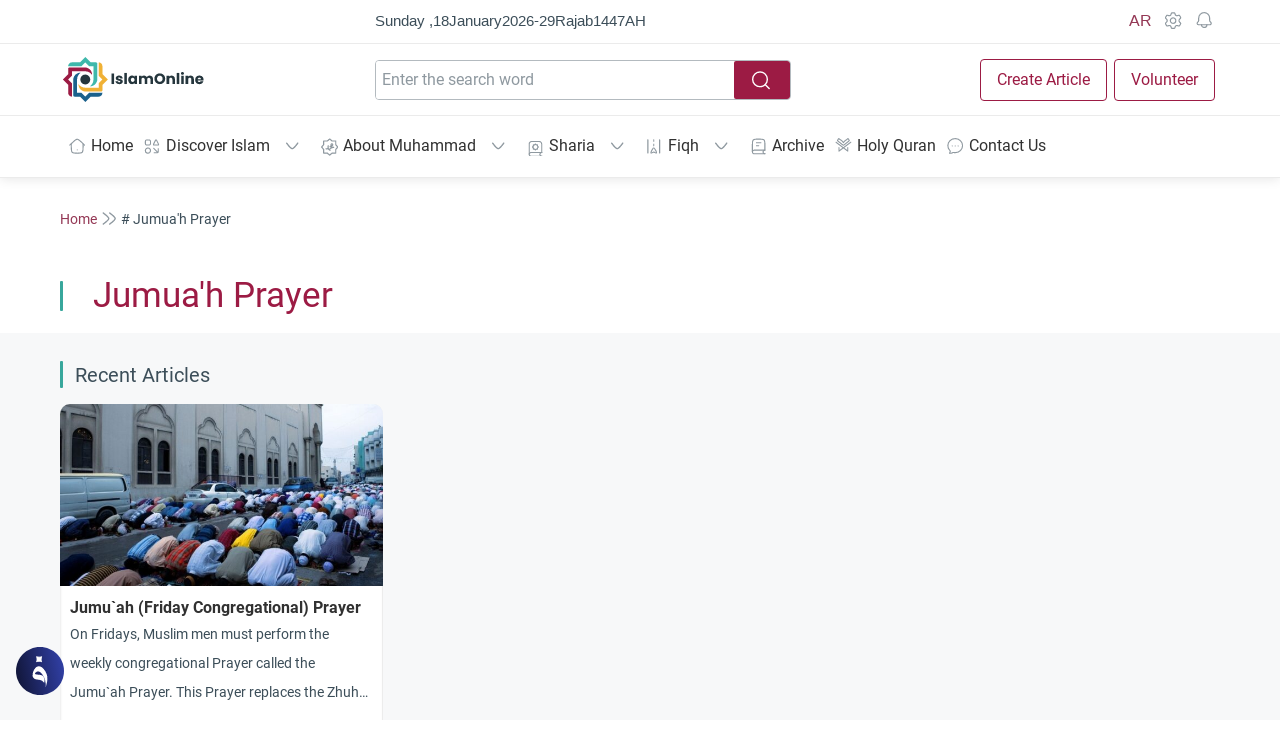

--- FILE ---
content_type: text/html; charset=UTF-8
request_url: https://islamonline.net/en/tag/jumuah-prayer/
body_size: 69558
content:
<!doctype html><html class="html-root " dir="ltr" lang="en" style="font-size: 14px;"><head><meta charset="utf-8"><meta name="viewport" content="width=device-width, initial-scale=1.0, shrink-to-fit=no, viewport-fit=cover,"><meta http-equiv="x-ua-compatible" content="ie=edge"><meta name="color-scheme" content=""><link rel="profile" href="https://gmpg.org/xfn/11"><link rel="dns-prefetch" href="https://islamonline.net/"><link rel="dns-prefetch" href="https://static.cloudflareinsights.com"><link rel="dns-prefetch" href="https://challenges.cloudflare.com"><link rel="preconnect" href="https://static.cloudflareinsights.com"><link rel="preconnect" href="https://challenges.cloudflare.com"><link rel="preconnect" href="https://islamonline.net"><meta property="fb:app_id" content="170743804505"><meta name="mobile-web-app-capable" content="yes"><meta name="apple-mobile-web-app-capable" content="yes"><link rel="icon" type="image/png" href="https://islamonline.net/favicon/favicon-96x96.png" sizes="96x96"><link rel="icon" type="image/svg+xml" href="https://islamonline.net/favicon/favicon.svg"><link rel="shortcut icon" href="https://islamonline.net/favicon/favicon.ico"><link rel="apple-touch-icon" sizes="180x180" href="https://islamonline.net/favicon/apple-touch-icon.png"><link rel="manifest" href="https://islamonline.net/favicon/site.webmanifest"><meta property="og:site_name" content="IslamOnline"><meta name="apple-mobile-web-app-title" content="IslamOnline"><meta name="application-name" content="IslamOnline"><link rel="prefetch" href="https://islamonline.net/static/local-store/index-safari2.php?v=222"><link rel="preload" as="image" href="https://islamonline.net/wp-content/themes/is-login/files/image/logo.svg"><link rel="preload" as="script" href="https://islamonline.net/wp-content/themes/is-login/files/js/embla-carousel.umd.js"><link rel="preload" as="script" href="https://islamonline.net/wp-content/themes/is-login/files/js/boots4.min.js"><link rel="preload" as="font" href="https://islamonline.net/wp-content/themes/is-login/files/font/Roboto/Roboto-Regular.woff2" type="font/woff2" crossorigin="anonymous"><link rel="preload" as="font" href="https://islamonline.net/wp-content/themes/is-login/files/font/Roboto/Roboto-Bold.woff2" type="font/woff2" crossorigin="anonymous"><style id="inline-bootstrap">*,::after,::before{box-sizing:border-box;}html{font-family:sans-serif;line-height:1.15;-webkit-text-size-adjust:100%;-webkit-tap-highlight-color:transparent;}article, aside, figcaption, figure, footer, header, hgroup, main, nav, section{display:block;}[tabindex="-1"]:focus:not(:focus-visible){outline:0!important;}hr{box-sizing:content-box;height:0;overflow:visible;}h1, h2, h3, h4, h5, h6{margin-top:0;margin-bottom:.5rem;}p{margin-top:0;margin-bottom:1rem;}abbr[data-original-title], abbr[title]{text-decoration:underline;-webkit-text-decoration:underline dotted;text-decoration:underline dotted;cursor:help;border-bottom:0;-webkit-text-decoration-skip-ink:none;text-decoration-skip-ink:none;}address{margin-bottom:1rem;font-style:normal;line-height:inherit;}dl, ol, ul{margin-top:0;margin-bottom:1rem;}ol ol, ol ul, ul ol, ul ul{margin-bottom:0;}b, strong{font-weight:700;}small{font-size:80%}a:not([href]):hover{color:inherit;text-decoration:none;}figure{margin:0 0 1rem;}img{vertical-align:middle;border-style:none;}svg{overflow:hidden;vertical-align:middle;}table{border-collapse:collapse;}caption{padding-top:.75rem;padding-bottom:.75rem;color:#6c757d;text-align:left;caption-side:bottom;}th{text-align:inherit;}label{display:inline-block;margin-bottom:.5rem;}button{border-radius:0;outline:0;}button:focus{outline:0;outline:0 auto -webkit-focus-ring-color;}button, input, optgroup, select, textarea{margin:0;font-family:inherit;font-size:inherit;line-height:inherit;}button, input{overflow:visible;}button, select{text-transform:none;}select{word-wrap:normal;}[type=button], [type=reset], [type=submit], button{-webkit-appearance:button;}[type=button]:not(:disabled), [type=reset]:not(:disabled), [type=submit]:not(:disabled), button:not(:disabled){cursor:pointer;}[type=button]::-moz-focus-inner, [type=reset]::-moz-focus-inner, [type=submit]::-moz-focus-inner, button::-moz-focus-inner{padding:0;border-style:none;}input[type=checkbox], input[type=radio]{box-sizing:border-box;padding:0;}input[type=date], input[type=datetime-local], input[type=month], input[type=time]{-webkit-appearance:listbox;}textarea{overflow:auto;resize:vertical;}[type=number]::-webkit-inner-spin-button, [type=number]::-webkit-outer-spin-button{height:auto;}[type=search]{outline-offset:-2px;-webkit-appearance:none;}[type=search]::-webkit-search-decoration{-webkit-appearance:none;}::-webkit-file-upload-button{font:inherit;-webkit-appearance:button;}output{display:inline-block;}[hidden]{display:none!important;}.h1, .h2, .h3, .h4, .h5, .h6, h1, h2, h3, h4, h5, h6{margin-bottom:.5rem;font-weight:500;line-height:1.2;}.h1, h1{font-size:2.5rem;}.h2, h2{font-size:2rem;}.h3, h3{font-size:1.75rem;}.h4, h4{font-size:1.5rem;}.h5, h5{font-size:1.25rem;}.h6, h6{font-size:1rem;}.lead{font-size:1.25rem;font-weight:300;}hr{margin-top:1rem;margin-bottom:1rem;border:0;border-top:1px solid rgba(0, 0, 0, .1);}.small, small{font-size:80%;font-weight:400;}.img-fluid{max-width:100%;height:auto;}.img-thumbnail{padding:.25rem;background-color:var(--color-background-item, #fff);border:1px solid #dee2e6;border-radius:.25rem;max-width:100%;height:auto;}.figure{display:inline-block;}.figure-img{margin-bottom:.5rem;line-height:1;}.figure-caption{font-size:90%;color:#6c757d;}.container{width:100%;padding-right:15px;padding-left:15px;margin-right:auto;margin-left:auto;}@media(min-width:992px){.container{}}@media(min-width:1100px){.container{max-width:1100px;}}@media(min-width:1200px){.container{max-width:1190px;}}@media (min-width:1300px){.container{max-width:1250px;}}.container-fluid, .container-lg, .container-md, .container-sm, .container-xl{width:100%;padding-right:15px;padding-left:15px;margin-right:auto;margin-left:auto;}@media(min-width:992px){.container, .container-lg, .container-md, .container-sm{}}@media(min-width:1200px){.container, .container-lg, .container-md, .container-sm, .container-xl{}}.row{display:-ms-flexbox;display:flex;-ms-flex-wrap:wrap;flex-wrap:wrap;margin-right:-15px;margin-left:-15px;}.no-gutters{margin-right:0;margin-left:0;}.no-gutters>.col, .no-gutters>[class*=col-]{padding-right:0;padding-left:0;}.col, .col-1, .col-10, .col-11, .col-12, .col-2, .col-3, .col-4, .col-5, .col-6, .col-7, .col-8, .col-9, .col-auto, .col-lg, .col-lg-1, .col-lg-10, .col-lg-11, .col-lg-12, .col-lg-2, .col-lg-3, .col-lg-4, .col-lg-5, .col-lg-6, .col-lg-7, .col-lg-8, .col-lg-9, .col-lg-auto, .col-md, .col-md-1, .col-md-10, .col-md-11, .col-md-12, .col-md-2, .col-md-3, .col-md-4, .col-md-5, .col-md-6, .col-md-7, .col-md-8, .col-md-9, .col-md-auto, .col-sm, .col-sm-1, .col-sm-10, .col-sm-11, .col-sm-12, .col-sm-2, .col-sm-3, .col-sm-4, .col-sm-5, .col-sm-6, .col-sm-7, .col-sm-8, .col-sm-9, .col-sm-auto, .col-xl, .col-xl-1, .col-xl-10, .col-xl-11, .col-xl-12, .col-xl-2, .col-xl-3, .col-xl-4, .col-xl-5, .col-xl-6, .col-xl-7, .col-xl-8, .col-xl-9, .col-xl-auto{position:relative;width:100%;padding-right:15px;padding-left:15px;}.col{-ms-flex-preferred-size:0;flex-basis:0;-ms-flex-positive:1;flex-grow:1;max-width:100%}.col-auto{-ms-flex:0 0 auto;flex:0 0 auto;width:auto;max-width:100%}.col-1{-ms-flex:0 0 8.333333%;flex:0 0 8.333333%;max-width:8.333333%}.col-2{-ms-flex:0 0 16.666667%;flex:0 0 16.666667%;max-width:16.666667%}.col-3{-ms-flex:0 0 25%;flex:0 0 25%;max-width:25%}.col-4{-ms-flex:0 0 33.333333%;flex:0 0 33.333333%;max-width:33.333333%}.col-5{-ms-flex:0 0 41.666667%;flex:0 0 41.666667%;max-width:41.666667%}.col-6{-ms-flex:0 0 50%;flex:0 0 50%;max-width:50%}.col-7{-ms-flex:0 0 58.333333%;flex:0 0 58.333333%;max-width:58.333333%}.col-8{-ms-flex:0 0 66.666667%;flex:0 0 66.666667%;max-width:66.666667%}.col-9{-ms-flex:0 0 75%;flex:0 0 75%;max-width:75%}.col-10{-ms-flex:0 0 83.333333%;flex:0 0 83.333333%;max-width:83.333333%}.col-11{-ms-flex:0 0 91.666667%;flex:0 0 91.666667%;max-width:91.666667%}.col-12{-ms-flex:0 0 100%;flex:0 0 100%;max-width:100%}@media(min-width:576px){.col-sm{-ms-flex-preferred-size:0;flex-basis:0;-ms-flex-positive:1;flex-grow:1;max-width:100%}.col-sm-auto{-ms-flex:0 0 auto;flex:0 0 auto;width:auto;max-width:100%}.col-sm-1{-ms-flex:0 0 8.333333%;flex:0 0 8.333333%;max-width:8.333333%}.col-sm-2{-ms-flex:0 0 16.666667%;flex:0 0 16.666667%;max-width:16.666667%}.col-sm-3{-ms-flex:0 0 25%;flex:0 0 25%;max-width:25%}.col-sm-4{-ms-flex:0 0 33.333333%;flex:0 0 33.333333%;max-width:33.333333%}.col-sm-5{-ms-flex:0 0 41.666667%;flex:0 0 41.666667%;max-width:41.666667%}.col-sm-6{-ms-flex:0 0 50%;flex:0 0 50%;max-width:50%}.col-sm-7{-ms-flex:0 0 58.333333%;flex:0 0 58.333333%;max-width:58.333333%}.col-sm-8{-ms-flex:0 0 66.666667%;flex:0 0 66.666667%;max-width:66.666667%}.col-sm-9{-ms-flex:0 0 75%;flex:0 0 75%;max-width:75%}.col-sm-10{-ms-flex:0 0 83.333333%;flex:0 0 83.333333%;max-width:83.333333%}.col-sm-11{-ms-flex:0 0 91.666667%;flex:0 0 91.666667%;max-width:91.666667%}.col-sm-12{-ms-flex:0 0 100%;flex:0 0 100%;max-width:100%}.order-sm-first{-ms-flex-order:-1;order:-1;}}@media(min-width:768px){.col-md{-ms-flex-preferred-size:0;flex-basis:0;-ms-flex-positive:1;flex-grow:1;max-width:100%}.col-md-auto{-ms-flex:0 0 auto;flex:0 0 auto;width:auto;max-width:100%}.col-md-1{-ms-flex:0 0 8.333333%;flex:0 0 8.333333%;max-width:8.333333%}.col-md-2{-ms-flex:0 0 16.666667%;flex:0 0 16.666667%;max-width:16.666667%}.col-md-3{-ms-flex:0 0 25%;flex:0 0 25%;max-width:25%}.col-md-4{-ms-flex:0 0 33.333333%;flex:0 0 33.333333%;max-width:33.333333%}.col-md-5{-ms-flex:0 0 41.666667%;flex:0 0 41.666667%;max-width:41.666667%}.col-md-6{-ms-flex:0 0 50%;flex:0 0 50%;max-width:50%}.col-md-7{-ms-flex:0 0 58.333333%;flex:0 0 58.333333%;max-width:58.333333%}.col-md-8{-ms-flex:0 0 66.666667%;flex:0 0 66.666667%;max-width:66.666667%}.col-md-9{-ms-flex:0 0 75%;flex:0 0 75%;max-width:75%}.col-md-10{-ms-flex:0 0 83.333333%;flex:0 0 83.333333%;max-width:83.333333%}.col-md-11{-ms-flex:0 0 91.666667%;flex:0 0 91.666667%;max-width:91.666667%}.col-md-12{-ms-flex:0 0 100%;flex:0 0 100%;max-width:100%}}@media(min-width:992px){.col-lg{-ms-flex-preferred-size:0;flex-basis:0;-ms-flex-positive:1;flex-grow:1;max-width:100%}.col-lg-auto{-ms-flex:0 0 auto;flex:0 0 auto;width:auto;max-width:100%}.col-lg-1{-ms-flex:0 0 8.333333%;flex:0 0 8.333333%;max-width:8.333333%}.col-lg-2{-ms-flex:0 0 16.666667%;flex:0 0 16.666667%;max-width:16.666667%}.col-lg-3{-ms-flex:0 0 25%;flex:0 0 25%;max-width:25%}.col-lg-4{-ms-flex:0 0 33.333333%;flex:0 0 33.333333%;max-width:33.333333%}.col-lg-5{-ms-flex:0 0 41.666667%;flex:0 0 41.666667%;max-width:41.666667%}.col-lg-6{-ms-flex:0 0 50%;flex:0 0 50%;max-width:50%}.col-lg-7{-ms-flex:0 0 58.333333%;flex:0 0 58.333333%;max-width:58.333333%}.col-lg-8{-ms-flex:0 0 66.666667%;flex:0 0 66.666667%;max-width:66.666667%}.col-lg-9{-ms-flex:0 0 75%;flex:0 0 75%;max-width:75%}.col-lg-10{-ms-flex:0 0 83.333333%;flex:0 0 83.333333%;max-width:83.333333%}.col-lg-11{-ms-flex:0 0 91.666667%;flex:0 0 91.666667%;max-width:91.666667%}.col-lg-12{-ms-flex:0 0 100%;flex:0 0 100%;max-width:100%}}@media(min-width:1200px){.col-xl{-ms-flex-preferred-size:0;flex-basis:0;-ms-flex-positive:1;flex-grow:1;max-width:100%}.col-xl-auto{-ms-flex:0 0 auto;flex:0 0 auto;width:auto;max-width:100%}.col-xl-1{-ms-flex:0 0 8.333333%;flex:0 0 8.333333%;max-width:8.333333%}.col-xl-2{-ms-flex:0 0 16.666667%;flex:0 0 16.666667%;max-width:16.666667%}.col-xl-3{-ms-flex:0 0 25%;flex:0 0 25%;max-width:25%}.col-xl-4{-ms-flex:0 0 33.333333%;flex:0 0 33.333333%;max-width:33.333333%}.col-xl-5{-ms-flex:0 0 41.666667%;flex:0 0 41.666667%;max-width:41.666667%}.col-xl-6{-ms-flex:0 0 50%;flex:0 0 50%;max-width:50%}.col-xl-7{-ms-flex:0 0 58.333333%;flex:0 0 58.333333%;max-width:58.333333%}.col-xl-8{-ms-flex:0 0 66.666667%;flex:0 0 66.666667%;max-width:66.666667%}.col-xl-9{-ms-flex:0 0 75%;flex:0 0 75%;max-width:75%}.col-xl-10{-ms-flex:0 0 83.333333%;flex:0 0 83.333333%;max-width:83.333333%}.col-xl-11{-ms-flex:0 0 91.666667%;flex:0 0 91.666667%;max-width:91.666667%}.col-xl-12{-ms-flex:0 0 100%;flex:0 0 100%;max-width:100%}}.table{width:100%;margin-bottom:1rem;color:#212529;}.table td, .table th{padding:.75rem;vertical-align:top;border-top:1px solid #dee2e6;}.table thead th{vertical-align:bottom;border-bottom:2px solid #dee2e6;}.table tbody+tbody{border-top:2px solid #dee2e6;}.table-sm td, .table-sm th{padding:.3rem;}.table-striped tbody tr:nth-of-type(odd){background-color:rgba(0, 0, 0, .05);}.table-hover tbody tr:hover{color:#212529;background-color:rgba(0, 0, 0, .075);}.form-control{display:block;width:100%;height:calc(1.5em + .75rem + 2px);padding:.375rem .75rem;font-size:1rem;font-weight:400;line-height:1.5;color:var(--color-text-body, #495057);background-color:var(--color-background-item,#fff);background-clip:padding-box;border:1px solid #ced4da;border-radius:.25rem;transition:border-color .15s ease-in-out, box-shadow .15s ease-in-out;}@media(prefers-reduced-motion:reduce){.form-control{transition:none;}}.form-control::-ms-expand{background-color:transparent;border:0;}.form-control:-moz-focusring{color:transparent;text-shadow:0 0 0 #495057;}.form-control:focus{color:var(--color-text-body,#495057);background-color:var(--color-background-item,#fff);border-color:#80bdff;outline:0;box-shadow:0 0 0 .2rem rgba(0, 123, 255, .25);}.form-control::-webkit-input-placeholder{color:var(--Input-field-Default-PlaceholderColor, #8F99A0);opacity:1;}.form-control::-moz-placeholder{color:var(--Input-field-Default-PlaceholderColor, #8F99A0);opacity:1;}.form-control:-ms-input-placeholder{color:var(--Input-field-Default-PlaceholderColor, #8F99A0);opacity:1;}.form-control::-ms-input-placeholder{color:var(--Input-field-Default-PlaceholderColor, #8F99A0);opacity:1;}.form-control::placeholder{color:var(--Input-field-Default-PlaceholderColor, #8F99A0);opacity:1;}.form-control:disabled, .form-control[readonly]{background-color:#e9ecef;opacity:1;}select.form-control:focus::-ms-value{color:var(--color-text-body, #495057);background-color:var(--color-background-item,#fff);}.form-control-file, .form-control-range{display:block;width:100%}textarea.form-control{height:auto;}.form-group{margin-bottom:1rem;}.form-text{display:block;margin-top:.25rem;}.form-check-inline{display:-ms-inline-flexbox;display:inline-flex;-ms-flex-align:center;align-items:center;padding-left:0;margin-right:.75rem;}.form-check-inline .form-check-input{position:static;margin-top:0;margin-right:.3125rem;margin-left:0;}.form-inline{display:-ms-flexbox;display:flex;-ms-flex-flow:row wrap;flex-flow:row wrap;-ms-flex-align:center;align-items:center;}.form-inline .form-check{width:100%}@media(min-width:576px){.form-inline label{display:-ms-flexbox;display:flex;-ms-flex-align:center;align-items:center;-ms-flex-pack:center;justify-content:center;margin-bottom:0;}.form-inline .form-group{display:-ms-flexbox;display:flex;-ms-flex:0 0 auto;flex:0 0 auto;-ms-flex-flow:row wrap;flex-flow:row wrap;-ms-flex-align:center;align-items:center;margin-bottom:0;}.form-inline .form-control{display:inline-block;width:auto;vertical-align:middle;}.form-inline .form-control-plaintext{display:inline-block;}.form-inline .custom-select, .form-inline .input-group{width:auto;}.form-inline .form-check{display:-ms-flexbox;display:flex;-ms-flex-align:center;align-items:center;-ms-flex-pack:center;justify-content:center;width:auto;padding-left:0;}.form-inline .form-check-input{position:relative;-ms-flex-negative:0;flex-shrink:0;margin-top:0;margin-right:.25rem;margin-left:0;}.form-inline .custom-control{-ms-flex-align:center;align-items:center;-ms-flex-pack:center;justify-content:center;}.form-inline .custom-control-label{margin-bottom:0;}}.btn{display:inline-block;font-weight:400;text-align:center;vertical-align:middle;cursor:pointer;-webkit-user-select:none;-moz-user-select:none;-ms-user-select:none;user-select:none;background-color:transparent;border:1px solid transparent;padding:.375rem .75rem;font-size:1rem;line-height:1.5;border-radius:.25rem;transition:color .15s ease-in-out, background-color .15s ease-in-out, border-color .15s ease-in-out, box-shadow .15s ease-in-out;}@media(prefers-reduced-motion:reduce){.btn{transition:none;}}.fade{transition:opacity .15s linear;}@media(prefers-reduced-motion:reduce){.fade{transition:none;}}.fade:not(.show){opacity:0;}.collapse:not(.show){display:none;}.collapsing{position:relative;height:0;overflow:hidden;transition:height .35s ease;}@media(prefers-reduced-motion:reduce){.collapsing{transition:none;}}.dropdown, .dropleft, .dropright, .dropup{position:relative;}.dropdown-toggle{white-space:nowrap;}.dropdown-toggle::after{display:inline-block;margin-left:.255em;vertical-align:.255em;content:"";border-top:.3em solid;border-right:.3em solid transparent;border-bottom:0;border-left:.3em solid transparent;}.dropdown-toggle:empty::after{margin-left:0;}.dropdown-menu{position:absolute;top:100%;left:0;z-index:1000;display:none;float:left;min-width:10rem;padding:.5rem 0;margin:.125rem 0 0;font-size:1rem;color:#212529;text-align:left;list-style:none;background-color:var(--color-background-item,#fff);background-clip:padding-box;border:1px solid rgba(0, 0, 0, .15);border-radius:.25rem;}.dropdown-menu-left{right:auto;left:0;}.dropdown-menu-right{right:0;left:auto;}@media(min-width:576px){.dropdown-menu-sm-left{right:auto;left:0;}.dropdown-menu-sm-right{right:0;left:auto;}}@media(min-width:768px){.dropdown-menu-md-left{right:auto;left:0;}.dropdown-menu-md-right{right:0;left:auto;}}@media(min-width:992px){.dropdown-menu-lg-left{right:auto;left:0;}.dropdown-menu-lg-right{right:0;left:auto;}}@media(min-width:1200px){.dropdown-menu-xl-left{right:auto;left:0;}.dropdown-menu-xl-right{right:0;left:auto;}}.dropup .dropdown-menu{top:auto;bottom:100%;margin-top:0;margin-bottom:.125rem;}.dropup .dropdown-toggle::after{display:inline-block;margin-left:.255em;vertical-align:.255em;content:"";border-top:0;border-right:.3em solid transparent;border-bottom:.3em solid;border-left:.3em solid transparent;}.dropup .dropdown-toggle:empty::after{margin-left:0;}.dropright .dropdown-menu{top:0;right:auto;left:100%;margin-top:0;margin-left:.125rem;}.dropright .dropdown-toggle::after{display:inline-block;margin-left:.255em;vertical-align:.255em;content:"";border-top:.3em solid transparent;border-right:0;border-bottom:.3em solid transparent;border-left:.3em solid;}.dropright .dropdown-toggle:empty::after{margin-left:0;}.dropright .dropdown-toggle::after{vertical-align:0;}.dropleft .dropdown-menu{top:0;right:100%;left:auto;margin-top:0;margin-right:.125rem;}.dropleft .dropdown-toggle::after{display:inline-block;margin-left:.255em;vertical-align:.255em;content:""}.dropleft .dropdown-toggle::after{display:none;}.dropleft .dropdown-toggle::before{display:inline-block;margin-right:.255em;vertical-align:.255em;content:"";border-top:.3em solid transparent;border-right:.3em solid;border-bottom:.3em solid transparent;}.dropleft .dropdown-toggle:empty::after{margin-left:0;}.dropleft .dropdown-toggle::before{vertical-align:0;}.dropdown-menu[x-placement^=bottom], .dropdown-menu[x-placement^=left], .dropdown-menu[x-placement^=right], .dropdown-menu[x-placement^=top]{right:auto;bottom:auto;}.dropdown-divider{height:0;margin:.5rem 0;overflow:hidden;border-top:1px solid #e9ecef;}.dropdown-item{display:block;width:100%;padding:.25rem 1.5rem;clear:both;font-weight:400;color:#212529;text-align:inherit;white-space:nowrap;background-color:transparent;border:0;}.dropdown-item:focus, .dropdown-item:hover{color:#16181b;text-decoration:none;background-color:#f8f9fa;}.dropdown-item.active, .dropdown-item:active{color:#fff;text-decoration:none;background-color:#007bff;}.dropdown-item.disabled, .dropdown-item:disabled{color:#6c757d;pointer-events:none;background-color:transparent;}.dropdown-menu.show{display:block;}.dropdown-header{display:block;padding:.5rem 1.5rem;margin-bottom:0;font-size:.875rem;color:#6c757d;white-space:nowrap;}.dropdown-item-text{display:block;padding:.25rem 1.5rem;color:#212529;}.btn-group, .btn-group-vertical{position:relative;display:-ms-inline-flexbox;display:inline-flex;vertical-align:middle;}.btn-group-vertical>.btn, .btn-group>.btn{position:relative;-ms-flex:1 1 auto;flex:1 1 auto;}.btn-group-vertical>.btn:hover, .btn-group>.btn:hover{z-index:1;}.btn-group-vertical>.btn.active, .btn-group-vertical>.btn:active, .btn-group-vertical>.btn:focus, .btn-group>.btn.active, .btn-group>.btn:active, .btn-group>.btn:focus{z-index:1;}.btn-toolbar{display:-ms-flexbox;display:flex;-ms-flex-wrap:wrap;flex-wrap:wrap;-ms-flex-pack:start;justify-content:flex-start;}.btn-toolbar .input-group{width:auto;}.btn-group>.btn-group:not(:first-child), .btn-group>.btn:not(:first-child){margin-left:-1px;}.btn-group>.btn-group:not(:last-child)>.btn, .btn-group>.btn:not(:last-child):not(.dropdown-toggle){border-top-right-radius:0;border-bottom-right-radius:0;}.btn-group>.btn-group:not(:first-child)>.btn, .btn-group>.btn:not(:first-child){border-top-left-radius:0;border-bottom-left-radius:0;}.dropdown-toggle-split{padding-right:.5625rem;padding-left:.5625rem;}.dropdown-toggle-split::after, .dropright .dropdown-toggle-split::after, .dropup .dropdown-toggle-split::after{margin-left:0;}.dropleft .dropdown-toggle-split::before{margin-right:0;}.nav{display:-ms-flexbox;display:flex;-ms-flex-wrap:wrap;flex-wrap:wrap;padding-left:0;margin-bottom:0;list-style:none;}.nav-link{display:block;padding:.5rem 1rem;}.nav-link:focus, .nav-link:hover{text-decoration:none;}.nav-link.disabled{color:#6c757d;pointer-events:none;cursor:default;}.nav-tabs{border-bottom:1px solid #dee2e6;}.nav-tabs .nav-item{margin-bottom:-1px;}.nav-tabs .nav-link{border:1px solid transparent;border-top-left-radius:.25rem;border-top-right-radius:.25rem;}.nav-tabs .nav-link:focus, .nav-tabs .nav-link:hover{border-color:#e9ecef #e9ecef #dee2e6;}.nav-tabs .nav-link.disabled{color:#6c757d;background-color:transparent;border-color:transparent;}.nav-tabs .nav-item.show .nav-link, .nav-tabs .nav-link.active{color:var(--color-text-body, #495057);background-color:var(--color-background-item,#fff);border-color:#dee2e6 #dee2e6 #fff;}.nav-tabs .dropdown-menu{margin-top:-1px;border-top-left-radius:0;border-top-right-radius:0;}.nav-pills .nav-link{border-radius:.25rem;}.nav-pills .nav-link.active, .nav-pills .show>.nav-link{color:#fff;background-color:#007bff;}.nav-fill .nav-item{-ms-flex:1 1 auto;flex:1 1 auto;text-align:center;}.nav-justified .nav-item{-ms-flex-preferred-size:0;flex-basis:0;-ms-flex-positive:1;flex-grow:1;text-align:center;}.tab-content>.tab-pane{display:none;}.tab-content>.active{display:block;}.navbar{position:relative;display:-ms-flexbox;display:flex;-ms-flex-wrap:wrap;flex-wrap:wrap;-ms-flex-align:center;align-items:center;-ms-flex-pack:justify;justify-content:space-between;padding:.5rem 1rem;}.navbar .container, .navbar .container-fluid, .navbar .container-lg, .navbar .container-md, .navbar .container-sm, .navbar .container-xl{display:-ms-flexbox;display:flex;-ms-flex-wrap:wrap;flex-wrap:wrap;-ms-flex-align:center;align-items:center;-ms-flex-pack:justify;justify-content:space-between;}.navbar-brand{display:inline-block;padding-top:.3125rem;padding-bottom:.3125rem;margin-right:1rem;font-size:1.25rem;line-height:inherit;white-space:nowrap;}.navbar-brand:focus, .navbar-brand:hover{text-decoration:none;}.navbar-nav{display:-ms-flexbox;display:flex;-ms-flex-direction:column;flex-direction:column;padding-left:0;margin-bottom:0;list-style:none;}.navbar-nav .nav-link{padding-right:0;padding-left:0;}.navbar-nav .dropdown-menu{position:static;float:none;}.navbar-text{display:inline-block;padding-top:.5rem;padding-bottom:.5rem;}.navbar-collapse{-ms-flex-preferred-size:100%;flex-basis:100%;-ms-flex-positive:1;flex-grow:1;-ms-flex-align:center;align-items:center;}.navbar-toggler{padding:.25rem .75rem;font-size:1.25rem;line-height:1;background-color:transparent;border:1px solid transparent;border-radius:.25rem;}.navbar-toggler:focus, .navbar-toggler:hover{text-decoration:none;}.navbar-toggler-icon{display:inline-block;width:1.5em;height:1.5em;vertical-align:middle;content:"";background:no-repeat center center;background-size:100% 100%}.close{float:right;font-size:1.5rem;font-weight:700;line-height:1;color:#000;text-shadow:0 1px 0 #fff;}.close:hover{color:var(--color-brand-primary, #000);text-decoration:none;}.close:not(:disabled):not(.disabled):focus, .close:not(:disabled):not(.disabled):hover{opacity:.75;}button.close{padding:0;background-color:transparent;border:0;-webkit-appearance:none;-moz-appearance:none;appearance:none;}a.close.disabled{pointer-events:none;}.modal-open{overflow:hidden;}.modal-open .modal{overflow-x:hidden;overflow-y:auto;}.modal{position:fixed;top:0;left:0;z-index:1050;display:none;width:100%;height:100%;overflow:hidden;outline:0;}.modal-dialog{position:relative;width:auto;margin:.5rem;pointer-events:none;}.modal.fade .modal-dialog{transition:-webkit-transform .3s ease-out;transition:transform .3s ease-out;transition:transform .3s ease-out, -webkit-transform .3s ease-out;-webkit-transform:translate(0, -50px);transform:translate(0, -50px);}@media(prefers-reduced-motion:reduce){.modal.fade .modal-dialog{transition:none;}}.modal.show .modal-dialog{-webkit-transform:none;transform:none;}.modal.modal-static .modal-dialog{-webkit-transform:scale(1.02);transform:scale(1.02);}.modal-dialog-scrollable{display:-ms-flexbox;display:flex;max-height:calc(100% - 1rem);}.modal-dialog-scrollable .modal-content{max-height:calc(100vh - 1rem);overflow:hidden;}.modal-dialog-scrollable .modal-footer, .modal-dialog-scrollable .modal-header{-ms-flex-negative:0;flex-shrink:0;}.modal-dialog-scrollable .modal-body{overflow-y:auto;}.modal-dialog-centered{display:-ms-flexbox;display:flex;-ms-flex-align:center;align-items:center;min-height:calc(100% - 1rem);}.modal-dialog-centered::before{display:block;height:calc(100vh - 1rem);content:""}.modal-dialog-centered.modal-dialog-scrollable{-ms-flex-direction:column;flex-direction:column;-ms-flex-pack:center;justify-content:center;height:100%}.modal-dialog-centered.modal-dialog-scrollable .modal-content{max-height:none;}.modal-dialog-centered.modal-dialog-scrollable::before{content:none;}.modal-content{position:relative;display:-ms-flexbox;display:flex;-ms-flex-direction:column;flex-direction:column;width:100%;pointer-events:auto;background-color:var(--color-background-item, #fff);background-clip:padding-box;border:1px solid rgba(0, 0, 0, .2);border-radius:.3rem;outline:0;}.modal-backdrop{position:fixed;top:0;left:0;z-index:1040;width:100vw;height:100vh;background-color:#000;}.modal-backdrop.fade{opacity:0;}.modal-backdrop.show{opacity:.5;}.modal-header{display:-ms-flexbox;display:flex;-ms-flex-align:start;align-items:flex-start;-ms-flex-pack:justify;justify-content:space-between;padding:.5rem .5rem;border-bottom:1px solid #dee2e6;border-top-left-radius:calc(.3rem - 1px);border-top-right-radius:calc(.3rem - 1px);}.modal-header .close{width:40px;height:40px;}.modal-title{margin-bottom:0;line-height:1.5;}.modal-body{position:relative;-ms-flex:1 1 auto;flex:1 1 auto;padding:1rem;}.modal-footer{display:-ms-flexbox;display:flex;-ms-flex-wrap:wrap;flex-wrap:wrap;-ms-flex-align:center;align-items:center;-ms-flex-pack:end;justify-content:flex-end;padding:.75rem;border-top:1px solid #dee2e6;border-bottom-right-radius:calc(.3rem - 1px);border-bottom-left-radius:calc(.3rem - 1px);}.modal-footer>*{margin:.25rem;}.modal-scrollbar-measure{position:absolute;top:-9999px;width:50px;height:50px;overflow:scroll;}@media(min-width:576px){.modal-dialog{max-width:500px;margin:1.75rem auto;}.modal-dialog-scrollable{max-height:calc(100% - 3.5rem);}.modal-dialog-scrollable .modal-content{max-height:calc(100vh - 3.5rem);}.modal-dialog-centered{min-height:calc(100% - 3.5rem);}.modal-dialog-centered::before{height:calc(100vh - 3.5rem);}.modal-sm{max-width:300px;}}@media(min-width:992px){.modal-lg, .modal-xl{max-width:800px;}}@media(min-width:1200px){.modal-xl{max-width:1140px;}}.align-baseline{vertical-align:baseline!important;}.align-top{vertical-align:top!important;}.align-middle{vertical-align:middle!important;}.align-bottom{vertical-align:bottom!important;}.align-text-bottom{vertical-align:text-bottom!important;}.align-text-top{vertical-align:text-top!important;}.clearfix::after{display:block;clear:both;content:""}.d-none{display:none!important;}.d-inline{display:inline!important;}.d-inline-block{display:inline-block!important;}.d-block{display:block!important;}.d-table{display:table!important;}.d-table-row{display:table-row!important;}.d-table-cell{display:table-cell!important;}.d-flex{display:-ms-flexbox!important;display:flex!important;}.d-inline-flex{display:-ms-inline-flexbox!important;display:inline-flex!important;}@media(min-width:576px){.d-sm-none{display:none!important;}.d-sm-inline{display:inline!important;}.d-sm-inline-block{display:inline-block!important;}.d-sm-block{display:block!important;}.d-sm-table{display:table!important;}.d-sm-table-row{display:table-row!important;}.d-sm-table-cell{display:table-cell!important;}.d-sm-flex{display:-ms-flexbox!important;display:flex!important;}.d-sm-inline-flex{display:-ms-inline-flexbox!important;display:inline-flex!important;}}@media(min-width:768px){.d-md-none{display:none!important;}.d-md-inline{display:inline!important;}.d-md-inline-block{display:inline-block!important;}.d-md-block{display:block!important;}.d-md-table{display:table!important;}.d-md-table-row{display:table-row!important;}.d-md-table-cell{display:table-cell!important;}.d-md-flex{display:-ms-flexbox!important;display:flex!important;}.d-md-inline-flex{display:-ms-inline-flexbox!important;display:inline-flex!important;}}@media(min-width:992px){.d-lg-none{display:none!important;}.d-lg-inline{display:inline!important;}.d-lg-inline-block{display:inline-block!important;}.d-lg-block{display:block!important;}.d-lg-table{display:table!important;}.d-lg-table-row{display:table-row!important;}.d-lg-table-cell{display:table-cell!important;}.d-lg-flex{display:-ms-flexbox!important;display:flex!important;}.d-lg-inline-flex{display:-ms-inline-flexbox!important;display:inline-flex!important;}}@media(min-width:1200px){.d-xl-none{display:none!important;}.d-xl-inline{display:inline!important;}.d-xl-inline-block{display:inline-block!important;}.d-xl-block{display:block!important;}.d-xl-table{display:table!important;}.d-xl-table-row{display:table-row!important;}.d-xl-table-cell{display:table-cell!important;}.d-xl-flex{display:-ms-flexbox!important;display:flex!important;}.d-xl-inline-flex{display:-ms-inline-flexbox!important;display:inline-flex!important;}}@media print{.d-print-none{display:none!important;}.d-print-inline{display:inline!important;}.d-print-inline-block{display:inline-block!important;}.d-print-block{display:block!important;}.d-print-table{display:table!important;}.d-print-table-row{display:table-row!important;}.d-print-table-cell{display:table-cell!important;}.d-print-flex{display:-ms-flexbox!important;display:flex!important;}.d-print-inline-flex{display:-ms-inline-flexbox!important;display:inline-flex!important;}}.flex-row{-ms-flex-direction:row!important;flex-direction:row!important;}.flex-column{-ms-flex-direction:column!important;flex-direction:column!important;}.flex-row-reverse{-ms-flex-direction:row-reverse!important;flex-direction:row-reverse!important;}.flex-column-reverse{-ms-flex-direction:column-reverse!important;flex-direction:column-reverse!important;}.flex-wrap{-ms-flex-wrap:wrap!important;flex-wrap:wrap!important;}.flex-nowrap{-ms-flex-wrap:nowrap!important;flex-wrap:nowrap!important;}.flex-wrap-reverse{-ms-flex-wrap:wrap-reverse!important;flex-wrap:wrap-reverse!important;}.flex-fill{-ms-flex:1 1 auto!important;flex:1 1 auto!important;}.flex-grow-0{-ms-flex-positive:0!important;flex-grow:0!important;}.flex-grow-1{-ms-flex-positive:1!important;flex-grow:1!important;}.flex-shrink-0{-ms-flex-negative:0!important;flex-shrink:0!important;}.flex-shrink-1{-ms-flex-negative:1!important;flex-shrink:1!important;}.justify-content-start{-ms-flex-pack:start!important;justify-content:flex-start!important;}.justify-content-end{-ms-flex-pack:end!important;justify-content:flex-end!important;}.justify-content-center{-ms-flex-pack:center!important;justify-content:center!important;}.justify-content-between{-ms-flex-pack:justify!important;justify-content:space-between!important;}.justify-content-around{-ms-flex-pack:distribute!important;justify-content:space-around!important;}.align-items-start{-ms-flex-align:start!important;align-items:flex-start!important;}.align-items-end{-ms-flex-align:end!important;align-items:flex-end!important;}.align-items-center{-ms-flex-align:center!important;align-items:center!important;}.align-items-baseline{-ms-flex-align:baseline!important;align-items:baseline!important;}.align-items-stretch{-ms-flex-align:stretch!important;align-items:stretch!important;}.align-content-start{-ms-flex-line-pack:start!important;align-content:flex-start!important;}.align-content-end{-ms-flex-line-pack:end!important;align-content:flex-end!important;}.align-content-center{-ms-flex-line-pack:center!important;align-content:center!important;}.align-content-between{-ms-flex-line-pack:justify!important;align-content:space-between!important;}.align-content-around{-ms-flex-line-pack:distribute!important;align-content:space-around!important;}.align-content-stretch{-ms-flex-line-pack:stretch!important;align-content:stretch!important;}.align-self-auto{-ms-flex-item-align:auto!important;align-self:auto!important;}.align-self-start{-ms-flex-item-align:start!important;align-self:flex-start!important;}.align-self-end{-ms-flex-item-align:end!important;align-self:flex-end!important;}.align-self-center{-ms-flex-item-align:center!important;align-self:center!important;}.align-self-baseline{-ms-flex-item-align:baseline!important;align-self:baseline!important;}.align-self-stretch{-ms-flex-item-align:stretch!important;align-self:stretch!important;}@media(min-width:576px){.flex-sm-row{-ms-flex-direction:row!important;flex-direction:row!important;}.justify-content-sm-start{-ms-flex-pack:start!important;justify-content:flex-start!important;}.justify-content-sm-end{-ms-flex-pack:end!important;justify-content:flex-end!important;}.justify-content-sm-center{-ms-flex-pack:center!important;justify-content:center!important;}.justify-content-sm-between{-ms-flex-pack:justify!important;justify-content:space-between!important;}.justify-content-sm-around{-ms-flex-pack:distribute!important;justify-content:space-around!important;}.align-items-sm-start{-ms-flex-align:start!important;align-items:flex-start!important;}.align-items-sm-end{-ms-flex-align:end!important;align-items:flex-end!important;}.align-items-sm-center{-ms-flex-align:center!important;align-items:center!important;}.align-items-sm-baseline{-ms-flex-align:baseline!important;align-items:baseline!important;}.align-items-sm-stretch{-ms-flex-align:stretch!important;align-items:stretch!important;}.align-content-sm-start{-ms-flex-line-pack:start!important;align-content:flex-start!important;}.align-content-sm-end{-ms-flex-line-pack:end!important;align-content:flex-end!important;}.align-content-sm-center{-ms-flex-line-pack:center!important;align-content:center!important;}.align-content-sm-between{-ms-flex-line-pack:justify!important;align-content:space-between!important;}.align-content-sm-around{-ms-flex-line-pack:distribute!important;align-content:space-around!important;}.align-content-sm-stretch{-ms-flex-line-pack:stretch!important;align-content:stretch!important;}.align-self-sm-auto{-ms-flex-item-align:auto!important;align-self:auto!important;}.align-self-sm-start{-ms-flex-item-align:start!important;align-self:flex-start!important;}.align-self-sm-end{-ms-flex-item-align:end!important;align-self:flex-end!important;}.align-self-sm-center{-ms-flex-item-align:center!important;align-self:center!important;}.align-self-sm-baseline{-ms-flex-item-align:baseline!important;align-self:baseline!important;}.align-self-sm-stretch{-ms-flex-item-align:stretch!important;align-self:stretch!important;}}@media(min-width:768px){.flex-md-row{-ms-flex-direction:row!important;flex-direction:row!important;}.flex-md-row-reverse{-ms-flex-direction:row-reverse!important;flex-direction:row-reverse!important;}.justify-content-md-start{-ms-flex-pack:start!important;justify-content:flex-start!important;}.justify-content-md-end{-ms-flex-pack:end!important;justify-content:flex-end!important;}.justify-content-md-center{-ms-flex-pack:center!important;justify-content:center!important;}.justify-content-md-between{-ms-flex-pack:justify!important;justify-content:space-between!important;}.justify-content-md-around{-ms-flex-pack:distribute!important;justify-content:space-around!important;}.align-items-md-start{-ms-flex-align:start!important;align-items:flex-start!important;}.align-items-md-end{-ms-flex-align:end!important;align-items:flex-end!important;}.align-items-md-center{-ms-flex-align:center!important;align-items:center!important;}.align-items-md-baseline{-ms-flex-align:baseline!important;align-items:baseline!important;}.align-items-md-stretch{-ms-flex-align:stretch!important;align-items:stretch!important;}.align-content-md-start{-ms-flex-line-pack:start!important;align-content:flex-start!important;}.align-content-md-end{-ms-flex-line-pack:end!important;align-content:flex-end!important;}.align-content-md-center{-ms-flex-line-pack:center!important;align-content:center!important;}.align-content-md-between{-ms-flex-line-pack:justify!important;align-content:space-between!important;}.align-content-md-around{-ms-flex-line-pack:distribute!important;align-content:space-around!important;}.align-content-md-stretch{-ms-flex-line-pack:stretch!important;align-content:stretch!important;}.align-self-md-auto{-ms-flex-item-align:auto!important;align-self:auto!important;}.align-self-md-start{-ms-flex-item-align:start!important;align-self:flex-start!important;}.align-self-md-end{-ms-flex-item-align:end!important;align-self:flex-end!important;}.align-self-md-center{-ms-flex-item-align:center!important;align-self:center!important;}.align-self-md-baseline{-ms-flex-item-align:baseline!important;align-self:baseline!important;}.align-self-md-stretch{-ms-flex-item-align:stretch!important;align-self:stretch!important;}}@media(min-width:992px){.flex-lg-row{-ms-flex-direction:row!important;flex-direction:row!important;}.justify-content-lg-start{-ms-flex-pack:start!important;justify-content:flex-start!important;}.justify-content-lg-end{-ms-flex-pack:end!important;justify-content:flex-end!important;}.justify-content-lg-center{-ms-flex-pack:center!important;justify-content:center!important;}.justify-content-lg-between{-ms-flex-pack:justify!important;justify-content:space-between!important;}.justify-content-lg-around{-ms-flex-pack:distribute!important;justify-content:space-around!important;}.align-items-lg-start{-ms-flex-align:start!important;align-items:flex-start!important;}.align-items-lg-end{-ms-flex-align:end!important;align-items:flex-end!important;}.align-items-lg-center{-ms-flex-align:center!important;align-items:center!important;}.align-items-lg-baseline{-ms-flex-align:baseline!important;align-items:baseline!important;}.align-items-lg-stretch{-ms-flex-align:stretch!important;align-items:stretch!important;}.align-content-lg-start{-ms-flex-line-pack:start!important;align-content:flex-start!important;}.align-content-lg-end{-ms-flex-line-pack:end!important;align-content:flex-end!important;}.align-content-lg-center{-ms-flex-line-pack:center!important;align-content:center!important;}.align-content-lg-between{-ms-flex-line-pack:justify!important;align-content:space-between!important;}.align-content-lg-around{-ms-flex-line-pack:distribute!important;align-content:space-around!important;}.align-content-lg-stretch{-ms-flex-line-pack:stretch!important;align-content:stretch!important;}.align-self-lg-auto{-ms-flex-item-align:auto!important;align-self:auto!important;}.align-self-lg-start{-ms-flex-item-align:start!important;align-self:flex-start!important;}.align-self-lg-end{-ms-flex-item-align:end!important;align-self:flex-end!important;}.align-self-lg-center{-ms-flex-item-align:center!important;align-self:center!important;}.align-self-lg-baseline{-ms-flex-item-align:baseline!important;align-self:baseline!important;}.align-self-lg-stretch{-ms-flex-item-align:stretch!important;align-self:stretch!important;}}@media(min-width:1200px){.flex-xl-row{-ms-flex-direction:row!important;flex-direction:row!important;}.justify-content-xl-start{-ms-flex-pack:start!important;justify-content:flex-start!important;}.justify-content-xl-end{-ms-flex-pack:end!important;justify-content:flex-end!important;}.justify-content-xl-center{-ms-flex-pack:center!important;justify-content:center!important;}.justify-content-xl-between{-ms-flex-pack:justify!important;justify-content:space-between!important;}.justify-content-xl-around{-ms-flex-pack:distribute!important;justify-content:space-around!important;}.align-items-xl-start{-ms-flex-align:start!important;align-items:flex-start!important;}.align-items-xl-end{-ms-flex-align:end!important;align-items:flex-end!important;}.align-items-xl-center{-ms-flex-align:center!important;align-items:center!important;}.align-items-xl-baseline{-ms-flex-align:baseline!important;align-items:baseline!important;}.align-items-xl-stretch{-ms-flex-align:stretch!important;align-items:stretch!important;}.align-content-xl-start{-ms-flex-line-pack:start!important;align-content:flex-start!important;}.align-content-xl-end{-ms-flex-line-pack:end!important;align-content:flex-end!important;}.align-content-xl-center{-ms-flex-line-pack:center!important;align-content:center!important;}.align-content-xl-between{-ms-flex-line-pack:justify!important;align-content:space-between!important;}.align-content-xl-around{-ms-flex-line-pack:distribute!important;align-content:space-around!important;}.align-content-xl-stretch{-ms-flex-line-pack:stretch!important;align-content:stretch!important;}.align-self-xl-auto{-ms-flex-item-align:auto!important;align-self:auto!important;}.align-self-xl-start{-ms-flex-item-align:start!important;align-self:flex-start!important;}.align-self-xl-end{-ms-flex-item-align:end!important;align-self:flex-end!important;}.align-self-xl-center{-ms-flex-item-align:center!important;align-self:center!important;}.align-self-xl-baseline{-ms-flex-item-align:baseline!important;align-self:baseline!important;}.align-self-xl-stretch{-ms-flex-item-align:stretch!important;align-self:stretch!important;}}.float-left{float:left!important;}.float-right{float:right!important;}.float-none{float:none!important;}@media(min-width:576px){.float-sm-left{float:left!important;}.float-sm-right{float:right!important;}.float-sm-none{float:none!important;}}@media(min-width:768px){.float-md-left{float:left!important;}.float-md-right{float:right!important;}.float-md-none{float:none!important;}}@media(min-width:992px){.float-lg-left{float:left!important;}.float-lg-right{float:right!important;}.float-lg-none{float:none!important;}}@media(min-width:1200px){.float-xl-left{float:left!important;}.float-xl-right{float:right!important;}.float-xl-none{float:none!important;}}.overflow-auto{overflow:auto!important;}.overflow-hidden{overflow:hidden!important;}.position-static{position:static!important;}.position-relative{position:relative!important;}.position-absolute{position:absolute!important;}.position-fixed{position:fixed!important;}.position-sticky{position:-webkit-sticky!important;position:sticky!important;}.fixed-top{position:fixed;top:0;right:0;left:0;z-index:1030;}.fixed-bottom{position:fixed;right:0;bottom:0;left:0;z-index:1030;}@supports((position:-webkit-sticky) or (position:sticky)){.sticky-top{position:-webkit-sticky;position:sticky;top:0;z-index:1020;}}.sr-only{position:absolute;width:1px;height:1px;padding:0;margin:-1px;overflow:hidden;clip:rect(0, 0, 0, 0);white-space:nowrap;border:0;}.sr-only-focusable:active, .sr-only-focusable:focus{position:static;width:auto;height:auto;overflow:visible;clip:auto;white-space:normal;}.shadow-sm{box-shadow:0 .125rem .25rem rgba(0, 0, 0, .075)!important;}.shadow{box-shadow:0 .5rem 1rem rgba(0, 0, 0, .15)!important;}.shadow-lg{box-shadow:0 1rem 3rem rgba(0, 0, 0, .175)!important;}.shadow-none{box-shadow:none!important;}.w-25{width:25%!important;}.w-50{width:50%!important;}.w-75{width:75%!important;}.w-100{width:100%!important;}.w-auto{width:auto!important;}.h-25{height:25%!important;}.h-50{height:50%!important;}.h-75{height:75%!important;}.h-100{height:100%!important;}.h-auto{height:auto!important;}.mw-100{max-width:100%!important;}.mh-100{max-height:100%!important;}.min-vw-100{min-width:100vw!important;}.min-vh-100{min-height:100vh!important;}.vw-100{width:100vw!important;}.vh-100{height:100vh!important;}.stretched-link::after{position:absolute;top:0;right:0;bottom:0;left:0;z-index:1;pointer-events:auto;content:"";background-color:transparent;}.m-0{margin:0!important;}.mt-0, .my-0{margin-top:0!important;}.mr-0, .mx-0{margin-right:0!important;}.mb-0, .my-0{margin-bottom:0!important;}.ml-0, .mx-0{margin-left:0!important;}.m-1{margin:.25rem!important;}.mt-1, .my-1{margin-top:.25rem!important;}.mr-1, .mx-1{margin-right:.25rem!important;}.mb-1, .my-1{margin-bottom:.25rem!important;}.ml-1, .mx-1{margin-left:.25rem!important;}.m-2{margin:.5rem!important;}.mt-2, .my-2{margin-top:.5rem!important;}.mr-2, .mx-2{margin-right:.5rem!important;}.mb-2, .my-2{margin-bottom:.5rem!important;}.ml-2, .mx-2{margin-left:.5rem!important;}.m-3{margin:1rem!important;}.mt-3, .my-3{margin-top:1rem!important;}.mr-3, .mx-3{margin-right:1rem!important;}.mb-3, .my-3{margin-bottom:1rem!important;}.ml-3, .mx-3{margin-left:1rem!important;}.m-4{margin:1.5rem!important;}.mt-4, .my-4{margin-top:1.5rem!important;}.mr-4, .mx-4{margin-right:1.5rem!important;}.mb-4, .my-4{margin-bottom:1.5rem!important;}.ml-4, .mx-4{margin-left:1.5rem!important;}.m-5{margin:3rem!important;}.mt-5, .my-5{margin-top:3rem!important;}.mr-5, .mx-5{margin-right:3rem!important;}.mb-5, .my-5{margin-bottom:3rem!important;}.ml-5, .mx-5{margin-left:3rem!important;}.p-0{padding:0!important;}.pt-0, .py-0{padding-top:0!important;}.pr-0, .px-0{padding-right:0!important;}.pb-0, .py-0{padding-bottom:0!important;}.pl-0, .px-0{padding-left:0!important;}.p-1{padding:.25rem!important;}.pt-1, .py-1{padding-top:.25rem!important;}.pr-1, .px-1{padding-right:.25rem!important;}.pb-1, .py-1{padding-bottom:.25rem!important;}.pl-1, .px-1{padding-left:.25rem!important;}.p-2{padding:.5rem!important;}.pt-2, .py-2{padding-top:.5rem!important;}.pr-2, .px-2{padding-right:.5rem!important;}.pb-2, .py-2{padding-bottom:.5rem!important;}.pl-2, .px-2{padding-left:.5rem!important;}.p-3{padding:1rem!important;}.pt-3, .py-3{padding-top:1rem!important;}.pr-3, .px-3{padding-right:1rem!important;}.pb-3, .py-3{padding-bottom:1rem!important;}.pl-3, .px-3{padding-left:1rem!important;}.p-4{padding:1.5rem!important;}.pt-4, .py-4{padding-top:1.5rem!important;}.pr-4, .px-4{padding-right:1.5rem!important;}.pb-4, .py-4{padding-bottom:1.5rem!important;}.pl-4, .px-4{padding-left:1.5rem!important;}.p-5{padding:3rem!important;}.pt-5, .py-5{padding-top:3rem!important;}.pr-5, .px-5{padding-right:3rem!important;}.pb-5, .py-5{padding-bottom:3rem!important;}.pl-5, .px-5{padding-left:3rem!important;}.m-n1{margin:-.25rem!important;}.mt-n1, .my-n1{margin-top:-.25rem!important;}.mr-n1, .mx-n1{margin-right:-.25rem!important;}.mb-n1, .my-n1{margin-bottom:-.25rem!important;}.ml-n1, .mx-n1{margin-left:-.25rem!important;}.m-n2{margin:-.5rem!important;}.mt-n2, .my-n2{margin-top:-.5rem!important;}.mr-n2, .mx-n2{margin-right:-.5rem!important;}.mb-n2, .my-n2{margin-bottom:-.5rem!important;}.ml-n2, .mx-n2{margin-left:-.5rem!important;}.m-n3{margin:-1rem!important;}.mt-n3, .my-n3{margin-top:-1rem!important;}.mr-n3, .mx-n3{margin-right:-1rem!important;}.mb-n3, .my-n3{margin-bottom:-1rem!important;}.ml-n3, .mx-n3{margin-left:-1rem!important;}.m-n4{margin:-1.5rem!important;}.mt-n4, .my-n4{margin-top:-1.5rem!important;}.mr-n4, .mx-n4{margin-right:-1.5rem!important;}.mb-n4, .my-n4{margin-bottom:-1.5rem!important;}.ml-n4, .mx-n4{margin-left:-1.5rem!important;}.m-n5{margin:-3rem!important;}.mt-n5, .my-n5{margin-top:-3rem!important;}.mr-n5, .mx-n5{margin-right:-3rem!important;}.mb-n5, .my-n5{margin-bottom:-3rem!important;}.ml-n5, .mx-n5{margin-left:-3rem!important;}.m-auto{margin:auto!important;}.mt-auto, .my-auto{margin-top:auto!important;}.mr-auto, .mx-auto{margin-right:auto!important;}.mb-auto, .my-auto{margin-bottom:auto!important;}.ml-auto, .mx-auto{margin-left:auto!important;}@media(min-width:576px){.m-sm-0{margin:0!important;}.mt-sm-0, .my-sm-0{margin-top:0!important;}.mr-sm-0, .mx-sm-0{margin-right:0!important;}.mb-sm-0, .my-sm-0{margin-bottom:0!important;}.ml-sm-0, .mx-sm-0{margin-left:0!important;}.m-sm-1{margin:.25rem!important;}.mt-sm-1, .my-sm-1{margin-top:.25rem!important;}.mr-sm-1, .mx-sm-1{margin-right:.25rem!important;}.mb-sm-1, .my-sm-1{margin-bottom:.25rem!important;}.ml-sm-1, .mx-sm-1{margin-left:.25rem!important;}.m-sm-2{margin:.5rem!important;}.mt-sm-2, .my-sm-2{margin-top:.5rem!important;}.mr-sm-2, .mx-sm-2{margin-right:.5rem!important;}.mb-sm-2, .my-sm-2{margin-bottom:.5rem!important;}.ml-sm-2, .mx-sm-2{margin-left:.5rem!important;}.m-sm-3{margin:1rem!important;}.mt-sm-3, .my-sm-3{margin-top:1rem!important;}.mr-sm-3, .mx-sm-3{margin-right:1rem!important;}.mb-sm-3, .my-sm-3{margin-bottom:1rem!important;}.ml-sm-3, .mx-sm-3{margin-left:1rem!important;}.m-sm-4{margin:1.5rem!important;}.mt-sm-4, .my-sm-4{margin-top:1.5rem!important;}.mr-sm-4, .mx-sm-4{margin-right:1.5rem!important;}.mb-sm-4, .my-sm-4{margin-bottom:1.5rem!important;}.ml-sm-4, .mx-sm-4{margin-left:1.5rem!important;}.m-sm-5{margin:3rem!important;}.mt-sm-5, .my-sm-5{margin-top:3rem!important;}.mr-sm-5, .mx-sm-5{margin-right:3rem!important;}.mb-sm-5, .my-sm-5{margin-bottom:3rem!important;}.ml-sm-5, .mx-sm-5{margin-left:3rem!important;}.p-sm-0{padding:0!important;}.pt-sm-0, .py-sm-0{padding-top:0!important;}.pr-sm-0, .px-sm-0{padding-right:0!important;}.pb-sm-0, .py-sm-0{padding-bottom:0!important;}.pl-sm-0, .px-sm-0{padding-left:0!important;}.p-sm-1{padding:.25rem!important;}.pt-sm-1, .py-sm-1{padding-top:.25rem!important;}.pr-sm-1, .px-sm-1{padding-right:.25rem!important;}.pb-sm-1, .py-sm-1{padding-bottom:.25rem!important;}.pl-sm-1, .px-sm-1{padding-left:.25rem!important;}.p-sm-2{padding:.5rem!important;}.pt-sm-2, .py-sm-2{padding-top:.5rem!important;}.pr-sm-2, .px-sm-2{padding-right:.5rem!important;}.pb-sm-2, .py-sm-2{padding-bottom:.5rem!important;}.pl-sm-2, .px-sm-2{padding-left:.5rem!important;}.p-sm-3{padding:1rem!important;}.pt-sm-3, .py-sm-3{padding-top:1rem!important;}.pr-sm-3, .px-sm-3{padding-right:1rem!important;}.pb-sm-3, .py-sm-3{padding-bottom:1rem!important;}.pl-sm-3, .px-sm-3{padding-left:1rem!important;}.p-sm-4{padding:1.5rem!important;}.pt-sm-4, .py-sm-4{padding-top:1.5rem!important;}.pr-sm-4, .px-sm-4{padding-right:1.5rem!important;}.pb-sm-4, .py-sm-4{padding-bottom:1.5rem!important;}.pl-sm-4, .px-sm-4{padding-left:1.5rem!important;}.p-sm-5{padding:3rem!important;}.pt-sm-5, .py-sm-5{padding-top:3rem!important;}.pr-sm-5, .px-sm-5{padding-right:3rem!important;}.pb-sm-5, .py-sm-5{padding-bottom:3rem!important;}.pl-sm-5, .px-sm-5{padding-left:3rem!important;}.m-sm-n1{margin:-.25rem!important;}.mt-sm-n1, .my-sm-n1{margin-top:-.25rem!important;}.mr-sm-n1, .mx-sm-n1{margin-right:-.25rem!important;}.mb-sm-n1, .my-sm-n1{margin-bottom:-.25rem!important;}.ml-sm-n1, .mx-sm-n1{margin-left:-.25rem!important;}.m-sm-n2{margin:-.5rem!important;}.mt-sm-n2, .my-sm-n2{margin-top:-.5rem!important;}.mr-sm-n2, .mx-sm-n2{margin-right:-.5rem!important;}.mb-sm-n2, .my-sm-n2{margin-bottom:-.5rem!important;}.ml-sm-n2, .mx-sm-n2{margin-left:-.5rem!important;}.m-sm-n3{margin:-1rem!important;}.mt-sm-n3, .my-sm-n3{margin-top:-1rem!important;}.mr-sm-n3, .mx-sm-n3{margin-right:-1rem!important;}.mb-sm-n3, .my-sm-n3{margin-bottom:-1rem!important;}.ml-sm-n3, .mx-sm-n3{margin-left:-1rem!important;}.m-sm-n4{margin:-1.5rem!important;}.mt-sm-n4, .my-sm-n4{margin-top:-1.5rem!important;}.mr-sm-n4, .mx-sm-n4{margin-right:-1.5rem!important;}.mb-sm-n4, .my-sm-n4{margin-bottom:-1.5rem!important;}.ml-sm-n4, .mx-sm-n4{margin-left:-1.5rem!important;}.m-sm-n5{margin:-3rem!important;}.mt-sm-n5, .my-sm-n5{margin-top:-3rem!important;}.mr-sm-n5, .mx-sm-n5{margin-right:-3rem!important;}.mb-sm-n5, .my-sm-n5{margin-bottom:-3rem!important;}.ml-sm-n5, .mx-sm-n5{margin-left:-3rem!important;}.m-sm-auto{margin:auto!important;}.mt-sm-auto, .my-sm-auto{margin-top:auto!important;}.mr-sm-auto, .mx-sm-auto{margin-right:auto!important;}.mb-sm-auto, .my-sm-auto{margin-bottom:auto!important;}.ml-sm-auto, .mx-sm-auto{margin-left:auto!important;}}@media(min-width:768px){.m-md-0{margin:0!important;}.mt-md-0, .my-md-0{margin-top:0!important;}.mr-md-0, .mx-md-0{margin-right:0!important;}.mb-md-0, .my-md-0{margin-bottom:0!important;}.ml-md-0, .mx-md-0{margin-left:0!important;}.m-md-1{margin:.25rem!important;}.mt-md-1, .my-md-1{margin-top:.25rem!important;}.mr-md-1, .mx-md-1{margin-right:.25rem!important;}.mb-md-1, .my-md-1{margin-bottom:.25rem!important;}.ml-md-1, .mx-md-1{margin-left:.25rem!important;}.m-md-2{margin:.5rem!important;}.mt-md-2, .my-md-2{margin-top:.5rem!important;}.mr-md-2, .mx-md-2{margin-right:.5rem!important;}.mb-md-2, .my-md-2{margin-bottom:.5rem!important;}.ml-md-2, .mx-md-2{margin-left:.5rem!important;}.m-md-3{margin:1rem!important;}.mt-md-3, .my-md-3{margin-top:1rem!important;}.mr-md-3, .mx-md-3{margin-right:1rem!important;}.mb-md-3, .my-md-3{margin-bottom:1rem!important;}.ml-md-3, .mx-md-3{margin-left:1rem!important;}.m-md-4{margin:1.5rem!important;}.mt-md-4, .my-md-4{margin-top:1.5rem!important;}.mr-md-4, .mx-md-4{margin-right:1.5rem!important;}.mb-md-4, .my-md-4{margin-bottom:1.5rem!important;}.ml-md-4, .mx-md-4{margin-left:1.5rem!important;}.m-md-5{margin:3rem!important;}.mt-md-5, .my-md-5{margin-top:3rem!important;}.mr-md-5, .mx-md-5{margin-right:3rem!important;}.mb-md-5, .my-md-5{margin-bottom:3rem!important;}.ml-md-5, .mx-md-5{margin-left:3rem!important;}.p-md-0{padding:0!important;}.pt-md-0, .py-md-0{padding-top:0!important;}.pr-md-0, .px-md-0{padding-right:0!important;}.pb-md-0, .py-md-0{padding-bottom:0!important;}.pl-md-0, .px-md-0{padding-left:0!important;}.p-md-1{padding:.25rem!important;}.pt-md-1, .py-md-1{padding-top:.25rem!important;}.pr-md-1, .px-md-1{padding-right:.25rem!important;}.pb-md-1, .py-md-1{padding-bottom:.25rem!important;}.pl-md-1, .px-md-1{padding-left:.25rem!important;}.p-md-2{padding:.5rem!important;}.pt-md-2, .py-md-2{padding-top:.5rem!important;}.pr-md-2, .px-md-2{padding-right:.5rem!important;}.pb-md-2, .py-md-2{padding-bottom:.5rem!important;}.pl-md-2, .px-md-2{padding-left:.5rem!important;}.p-md-3{padding:1rem!important;}.pt-md-3, .py-md-3{padding-top:1rem!important;}.pr-md-3, .px-md-3{padding-right:1rem!important;}.pb-md-3, .py-md-3{padding-bottom:1rem!important;}.pl-md-3, .px-md-3{padding-left:1rem!important;}.p-md-4{padding:1.5rem!important;}.pt-md-4, .py-md-4{padding-top:1.5rem!important;}.pr-md-4, .px-md-4{padding-right:1.5rem!important;}.pb-md-4, .py-md-4{padding-bottom:1.5rem!important;}.pl-md-4, .px-md-4{padding-left:1.5rem!important;}.p-md-5{padding:3rem!important;}.pt-md-5, .py-md-5{padding-top:3rem!important;}.pr-md-5, .px-md-5{padding-right:3rem!important;}.pb-md-5, .py-md-5{padding-bottom:3rem!important;}.pl-md-5, .px-md-5{padding-left:3rem!important;}.m-md-n1{margin:-.25rem!important;}.mt-md-n1, .my-md-n1{margin-top:-.25rem!important;}.mr-md-n1, .mx-md-n1{margin-right:-.25rem!important;}.mb-md-n1, .my-md-n1{margin-bottom:-.25rem!important;}.ml-md-n1, .mx-md-n1{margin-left:-.25rem!important;}.m-md-n2{margin:-.5rem!important;}.mt-md-n2, .my-md-n2{margin-top:-.5rem!important;}.mr-md-n2, .mx-md-n2{margin-right:-.5rem!important;}.mb-md-n2, .my-md-n2{margin-bottom:-.5rem!important;}.ml-md-n2, .mx-md-n2{margin-left:-.5rem!important;}.m-md-n3{margin:-1rem!important;}.mt-md-n3, .my-md-n3{margin-top:-1rem!important;}.mr-md-n3, .mx-md-n3{margin-right:-1rem!important;}.mb-md-n3, .my-md-n3{margin-bottom:-1rem!important;}.ml-md-n3, .mx-md-n3{margin-left:-1rem!important;}.m-md-n4{margin:-1.5rem!important;}.mt-md-n4, .my-md-n4{margin-top:-1.5rem!important;}.mr-md-n4, .mx-md-n4{margin-right:-1.5rem!important;}.mb-md-n4, .my-md-n4{margin-bottom:-1.5rem!important;}.ml-md-n4, .mx-md-n4{margin-left:-1.5rem!important;}.m-md-n5{margin:-3rem!important;}.mt-md-n5, .my-md-n5{margin-top:-3rem!important;}.mr-md-n5, .mx-md-n5{margin-right:-3rem!important;}.mb-md-n5, .my-md-n5{margin-bottom:-3rem!important;}.ml-md-n5, .mx-md-n5{margin-left:-3rem!important;}.m-md-auto{margin:auto!important;}.mt-md-auto, .my-md-auto{margin-top:auto!important;}.mr-md-auto, .mx-md-auto{margin-right:auto!important;}.mb-md-auto, .my-md-auto{margin-bottom:auto!important;}.ml-md-auto, .mx-md-auto{margin-left:auto!important;}}@media(min-width:992px){.m-lg-0{margin:0!important;}.mt-lg-0, .my-lg-0{margin-top:0!important;}.mr-lg-0, .mx-lg-0{margin-right:0!important;}.mb-lg-0, .my-lg-0{margin-bottom:0!important;}.ml-lg-0, .mx-lg-0{margin-left:0!important;}.m-lg-1{margin:.25rem!important;}.mt-lg-1, .my-lg-1{margin-top:.25rem!important;}.mr-lg-1, .mx-lg-1{margin-right:.25rem!important;}.mb-lg-1, .my-lg-1{margin-bottom:.25rem!important;}.ml-lg-1, .mx-lg-1{margin-left:.25rem!important;}.m-lg-2{margin:.5rem!important;}.mt-lg-2, .my-lg-2{margin-top:.5rem!important;}.mr-lg-2, .mx-lg-2{margin-right:.5rem!important;}.mb-lg-2, .my-lg-2{margin-bottom:.5rem!important;}.ml-lg-2, .mx-lg-2{margin-left:.5rem!important;}.m-lg-3{margin:1rem!important;}.mt-lg-3, .my-lg-3{margin-top:1rem!important;}.mr-lg-3, .mx-lg-3{margin-right:1rem!important;}.mb-lg-3, .my-lg-3{margin-bottom:1rem!important;}.ml-lg-3, .mx-lg-3{margin-left:1rem!important;}.m-lg-4{margin:1.5rem!important;}.mt-lg-4, .my-lg-4{margin-top:1.5rem!important;}.mr-lg-4, .mx-lg-4{margin-right:1.5rem!important;}.mb-lg-4, .my-lg-4{margin-bottom:1.5rem!important;}.ml-lg-4, .mx-lg-4{margin-left:1.5rem!important;}.m-lg-5{margin:3rem!important;}.mt-lg-5, .my-lg-5{margin-top:3rem!important;}.mr-lg-5, .mx-lg-5{margin-right:3rem!important;}.mb-lg-5, .my-lg-5{margin-bottom:3rem!important;}.ml-lg-5, .mx-lg-5{margin-left:3rem!important;}.p-lg-0{padding:0!important;}.pt-lg-0, .py-lg-0{padding-top:0!important;}.pr-lg-0, .px-lg-0{padding-right:0!important;}.pb-lg-0, .py-lg-0{padding-bottom:0!important;}.pl-lg-0, .px-lg-0{padding-left:0!important;}.p-lg-1{padding:.25rem!important;}.pt-lg-1, .py-lg-1{padding-top:.25rem!important;}.pr-lg-1, .px-lg-1{padding-right:.25rem!important;}.pb-lg-1, .py-lg-1{padding-bottom:.25rem!important;}.pl-lg-1, .px-lg-1{padding-left:.25rem!important;}.p-lg-2{padding:.5rem!important;}.pt-lg-2, .py-lg-2{padding-top:.5rem!important;}.pr-lg-2, .px-lg-2{padding-right:.5rem!important;}.pb-lg-2, .py-lg-2{padding-bottom:.5rem!important;}.pl-lg-2, .px-lg-2{padding-left:.5rem!important;}.p-lg-3{padding:1rem!important;}.pt-lg-3, .py-lg-3{padding-top:1rem!important;}.pr-lg-3, .px-lg-3{padding-right:1rem!important;}.pb-lg-3, .py-lg-3{padding-bottom:1rem!important;}.pl-lg-3, .px-lg-3{padding-left:1rem!important;}.p-lg-4{padding:1.5rem!important;}.pt-lg-4, .py-lg-4{padding-top:1.5rem!important;}.pr-lg-4, .px-lg-4{padding-right:1.5rem!important;}.pb-lg-4, .py-lg-4{padding-bottom:1.5rem!important;}.pl-lg-4, .px-lg-4{padding-left:1.5rem!important;}.p-lg-5{padding:3rem!important;}.pt-lg-5, .py-lg-5{padding-top:3rem!important;}.pr-lg-5, .px-lg-5{padding-right:3rem!important;}.pb-lg-5, .py-lg-5{padding-bottom:3rem!important;}.pl-lg-5, .px-lg-5{padding-left:3rem!important;}.m-lg-auto{margin:auto!important;}.mt-lg-auto, .my-lg-auto{margin-top:auto!important;}.mr-lg-auto, .mx-lg-auto{margin-right:auto!important;}.mb-lg-auto, .my-lg-auto{margin-bottom:auto!important;}.ml-lg-auto, .mx-lg-auto{margin-left:auto!important;}}@media(min-width:1200px){.m-xl-0{margin:0!important;}.mt-xl-0, .my-xl-0{margin-top:0!important;}.mr-xl-0, .mx-xl-0{margin-right:0!important;}.mb-xl-0, .my-xl-0{margin-bottom:0!important;}.ml-xl-0, .mx-xl-0{margin-left:0!important;}.m-xl-1{margin:.25rem!important;}.mt-xl-1, .my-xl-1{margin-top:.25rem!important;}.mr-xl-1, .mx-xl-1{margin-right:.25rem!important;}.mb-xl-1, .my-xl-1{margin-bottom:.25rem!important;}.ml-xl-1, .mx-xl-1{margin-left:.25rem!important;}.m-xl-2{margin:.5rem!important;}.mt-xl-2, .my-xl-2{margin-top:.5rem!important;}.mr-xl-2, .mx-xl-2{margin-right:.5rem!important;}.mb-xl-2, .my-xl-2{margin-bottom:.5rem!important;}.ml-xl-2, .mx-xl-2{margin-left:.5rem!important;}.m-xl-3{margin:1rem!important;}.mt-xl-3, .my-xl-3{margin-top:1rem!important;}.mr-xl-3, .mx-xl-3{margin-right:1rem!important;}.mb-xl-3, .my-xl-3{margin-bottom:1rem!important;}.ml-xl-3, .mx-xl-3{margin-left:1rem!important;}.m-xl-4{margin:1.5rem!important;}.mt-xl-4, .my-xl-4{margin-top:1.5rem!important;}.mr-xl-4, .mx-xl-4{margin-right:1.5rem!important;}.mb-xl-4, .my-xl-4{margin-bottom:1.5rem!important;}.ml-xl-4, .mx-xl-4{margin-left:1.5rem!important;}.m-xl-5{margin:3rem!important;}.mt-xl-5, .my-xl-5{margin-top:3rem!important;}.mr-xl-5, .mx-xl-5{margin-right:3rem!important;}.mb-xl-5, .my-xl-5{margin-bottom:3rem!important;}.ml-xl-5, .mx-xl-5{margin-left:3rem!important;}.p-xl-0{padding:0!important;}.pt-xl-0, .py-xl-0{padding-top:0!important;}.pr-xl-0, .px-xl-0{padding-right:0!important;}.pb-xl-0, .py-xl-0{padding-bottom:0!important;}.pl-xl-0, .px-xl-0{padding-left:0!important;}.p-xl-1{padding:.25rem!important;}.pt-xl-1, .py-xl-1{padding-top:.25rem!important;}.pr-xl-1, .px-xl-1{padding-right:.25rem!important;}.pb-xl-1, .py-xl-1{padding-bottom:.25rem!important;}.pl-xl-1, .px-xl-1{padding-left:.25rem!important;}.p-xl-2{padding:.5rem!important;}.pt-xl-2, .py-xl-2{padding-top:.5rem!important;}.pr-xl-2, .px-xl-2{padding-right:.5rem!important;}.pb-xl-2, .py-xl-2{padding-bottom:.5rem!important;}.pl-xl-2, .px-xl-2{padding-left:.5rem!important;}.p-xl-3{padding:1rem!important;}.pt-xl-3, .py-xl-3{padding-top:1rem!important;}.pr-xl-3, .px-xl-3{padding-right:1rem!important;}.pb-xl-3, .py-xl-3{padding-bottom:1rem!important;}.pl-xl-3, .px-xl-3{padding-left:1rem!important;}.p-xl-4{padding:1.5rem!important;}.pt-xl-4, .py-xl-4{padding-top:1.5rem!important;}.pr-xl-4, .px-xl-4{padding-right:1.5rem!important;}.pb-xl-4, .py-xl-4{padding-bottom:1.5rem!important;}.pl-xl-4, .px-xl-4{padding-left:1.5rem!important;}.p-xl-5{padding:3rem!important;}.pt-xl-5, .py-xl-5{padding-top:3rem!important;}.pr-xl-5, .px-xl-5{padding-right:3rem!important;}.pb-xl-5, .py-xl-5{padding-bottom:3rem!important;}.pl-xl-5, .px-xl-5{padding-left:3rem!important;}.m-xl-auto{margin:auto!important;}.mt-xl-auto, .my-xl-auto{margin-top:auto!important;}.mr-xl-auto, .mx-xl-auto{margin-right:auto!important;}.mb-xl-auto, .my-xl-auto{margin-bottom:auto!important;}.ml-xl-auto, .mx-xl-auto{margin-left:auto!important;}}.text-monospace{font-family:SFMono-Regular, Menlo, Monaco, Consolas, liberation mono, courier new, monospace!important;}.text-justify{text-align:justify!important;}.text-wrap{white-space:normal!important;}.text-nowrap{white-space:nowrap!important;}.text-truncate{overflow:hidden;text-overflow:ellipsis;white-space:nowrap;}.text-left{text-align:left!important;}.text-right{text-align:right!important;}.text-center{text-align:center!important;}@media(min-width:576px){.text-sm-left{text-align:left!important;}.text-sm-right{text-align:right!important;}.text-sm-center{text-align:center!important;}}@media(min-width:768px){.text-md-left{text-align:left!important;}.text-md-right{text-align:right!important;}.text-md-center{text-align:center!important;}}@media(min-width:992px){.text-lg-left{text-align:left!important;}.text-lg-right{text-align:right!important;}.text-lg-center{text-align:center!important;}}@media(min-width:1200px){.text-xl-left{text-align:left!important;}.text-xl-right{text-align:right!important;}.text-xl-center{text-align:center!important;}}.visible{visibility:visible!important;}.invisible{visibility:hidden!important;}@media print{*,::after,::before{text-shadow:none!important;box-shadow:none!important;}a:not(.btn){text-decoration:underline;}abbr[title]::after{content:" (" attr(title) ")"}pre{white-space:pre-wrap!important;}blockquote, pre{border:1px solid #adb5bd;page-break-inside:avoid;}thead{display:table-header-group;}img, tr{page-break-inside:avoid;}h2, h3, p{orphans:3;widows:3;}h2, h3{page-break-after:avoid;}@page{size:a3;}body{min-width:992px!important;}.container{min-width:992px!important;}.navbar{display:none;}.badge{border:1px solid #000;}.table{border-collapse:collapse!important;}.table td, .table th{background-color:#fff!important;}.table-bordered td, .table-bordered th{border:1px solid #dee2e6!important;}.table-dark{color:inherit;}.table-dark tbody+tbody, .table-dark td, .table-dark th, .table-dark thead th{border-color:#dee2e6;}.table .thead-dark th{color:inherit;border-color:#dee2e6;}}</style><style id="fonts-en">@font-face{font-family:'Roboto';font-style:normal;font-display:swap;font-weight:400;src:local('Roboto'),url(https://islamonline.net/wp-content/themes/is-login/files/font/Roboto/Roboto-Regular.woff2) format('woff2'),url(https://islamonline.net/wp-content/themes/is-login/files/font/Roboto/Roboto-Regular.woff) format('woff'),url(https://islamonline.net/wp-content/themes/is-login/files/font/Roboto/Roboto-Regular.ttf) format('truetype'),url(https://islamonline.net/wp-content/themes/is-login/files/font/Roboto/Roboto-Regular.eot?#iefix) format('embedded-opentype');}</style><style id="fonts-bold-en">@font-face{font-family:'Roboto';font-style:normal;font-weight:bold;font-display:swap;src:local('Roboto'),url(https://islamonline.net/wp-content/themes/is-login/files/font/Roboto/Roboto-Bold.woff2) format('woff2'),url(https://islamonline.net/wp-content/themes/is-login/files/font/Roboto/Roboto-Bold.woff) format('woff'),url(https://islamonline.net/wp-content/themes/is-login/files/font/Roboto/Roboto-Bold.ttf) format('truetype'),url(https://islamonline.net/wp-content/themes/is-login/files/font/Roboto/Roboto-Bold.eot?#iefix) format('embedded-opentype');;}</style><style id="fallback-font-en">@font-face{font-family:'fallback-font-en';size-adjust:100%;font-weight:400;font-display:swap;ascent-override:70%;descent-override:0%;line-gap-override:normal;src:local(Arial);}@font-face{font-family:'Arial-Roboto';src:local(Arial);size-adjust:98%;ascent-override:61%;descent-override:0%;line-gap-override:60%;}</style><style id="general-css-sheet">*,::after,::before{box-sizing:border-box}html{line-height:1.15;-webkit-text-size-adjust:100%;-webkit-tap-highlight-color:rgba(0, 0, 0, 0.05);}body{margin:0;font-size:16px;font-weight:400;line-height:1.5;color:var(--color-text-body, #161616);text-align:initial;background-color:var(--color-background-item, #fff);min-width:280px;}article,aside,figcaption,figure,footer,header,hgroup,main,nav,section{display:block;}.scrollbar1{background-repeat:no-repeat;scrollbar-width:thin;scrollbar-color:#80808021 #00000000;scrollbar-gutter:auto;}div{background-repeat:no-repeat;}img,form,span,figure,iframe{max-width:100% !important;height:auto;}.scrollbar{scrollbar-width:thin;scrollbar-color:#80808021 #00000000;scrollbar-gutter:auto;}.style{opacity:0;visibility:hidden;width:0px;height:0;overflow:hidden;}a,.a-gray{color:var(--color5);text-decoration:none;touch-action:manipulation;}a:hover,a:focus,a:active{text-decoration:none;}@media (min-width:900px){a:hover,a:focus,a:active{color:var(--logo-2);color:var(--color-brand-primary);text-decoration:none;}}a:not([href]){color:unset !important;}section{width:100%;max-width:100%;overflow:hidden;}@media (max-width:319px){body,p,div{font-size:13px;}.container,.container-fluid{padding:0 4px !important;}}body>main{}body.js-enabled>main{opacity:1;}ul,ol{position:relative}.h1,h1{line-height:3.3rem;}.h6,h6{line-height:1.8rem;}.h5,h5{line-height:1.95rem;}.rtl{direction:rtl;text-align:right;}.ltr{direction:ltr;text-align:left;}.the_content p{line-height:1.9;font-size:1.2em;}h2.the_subtitle{font-size:1.3rem;}.h-fit-content{height:min-content;}::-webkit-scrollbar{width:4px;}::-webkit-scrollbar-thumb{background:rgb(211 211 211);}::-webkit-resizer{}::-webkit-scrollbar-button{opacity:0;background:transparent;color:transparent;}.subhrader{padding:14px 0 0px 0px;}.header,.header:focus,.header:active{box-shadow:0 0px 12px 0 rgba(0, 0, 0, 0.12);border-bottom:0.1px solid rgba(207, 207, 207, 0.41) !important;margin-bottom:15px;background:var(--color-background-item, #fff);}.d-flex{display:-ms-flexbox !important;display:flex !important;align-items:center;}.w-100{width:100% !important;}.align-items-flex-end{align-items:flex-end;}.buttons{align-items:center;}.lang{margin-left:10px !important;}.title,.title h2{font-size:1.4rem;}h3.title strong{line-height:2.65rem;}a.email{font-weight:normal;font-size:22px;direction:rtl;color:#bc4476;display:flex;justify-content:end;}p{margin-bottom:1.5rem;font-size:1rem;}.title2{font-weight:normal;font-size:22px;text-align:center;color:#bc4476;max-width:200px;margin:0 auto 20px;}.para{font-size:20px;line-height:24px;color:#777777;margin-bottom:0.5rem;}.ul li{font-size:22px;line-height:30px;}.title3{font-weight:normal;font-size:24px;color:#292929;text-align:center;margin-bottom:1.5rem;}.hashtags{display:flex;padding:8px;gap:12px;align-self:stretch;flex-wrap:wrap;}.hashtags a, .hashtags a:hover, .hashtags a:focus{color:var( --color-button-secondery, #9c1b44);border:1px solid var( --color-button-secondery, #9c1b44);font-size:14px;line-height:14px;border-radius:999px;display:flex;justify-content:flex-start;align-self:stretch;align-items:center;gap:4px;height:28px;padding:0px 8px;flex-wrap:wrap;}.hash-icon{line-height:0;font-size:12px;font-family:sans-serif;}.buttons.rtl{direction:rtl;}.title4 a{font-size:1.1rem;line-height:1.9rem;margin-bottom:0.4rem;}.tag{display:flex;}.border_b_dotted{border-bottom:1px dashed #cdcdcd;}.block-with-text{overflow:hidden;display:-webkit-box !important;-webkit-line-clamp:3;-webkit-box-orient:vertical;position:relative;line-height:1.8;margin:0px;font-size:.95rem;}.detail_page{padding:14px 0 14px;}.page-link{border:none;font-size:24px;line-height:24px;color:#B3B3B3;border-radius:0 !important;-webkit-border-radius:0 !important;display:flex;justify-content:center;}.page-item.active .page-link,.page-link:hover{z-index:3;color:#BC4476;background-color:transparent;border-bottom:3px solid #BC4476;}.previous .page-link{border:2px solid #BC4476;width:45px;height:45px;text-align:center;}.page-link svg{width:12px;}.previous .page-link svg{transform:rotate(180deg);}.disabled path{fill:#E5E5E5;}.page-item.disabled .page-link{border-color:#E5E5E5;}.next .page-link{border:2px solid #BC4476;width:45px;height:45px;text-align:center;}.next .page-link:hover,.previous .page-link:hover{background:var( --color-button, #9c1b44);}.next .page-link:hover path,.previous .page-link:hover path{fill:#fff;}.up_title{font-weight:300;font-size:14px;line-height:19px;color:#BC4476;margin-bottom:10px;}.border{border:1px solid var(--color-border-default);}.btn_gray_bor.expended{border:2px solid #E8E8E8;border-radius:10px;font-size:.9rem;padding:1em;}.ar_detail{display:flex;border-bottom:1px solid #E8E8E8;padding:30px 30px 0;}.f16h21{font-size:16px;line-height:21px;}.title5{font-size:18px;line-height:24px;color:#BC4476;}.user_img{padding:0px 10px 10px 10px;}.user_img,.user_img img{width:110px;border-radius:50%;}.medium-font{font-size:16px;line-height:1.7rem;}.toggle-btn{background:var(--color-background-lightgray);position:relative;display:block;text-decoration:none;color:var(--color-text-body, #131313);font-size:var(--Typography-AR-H6-size, 20px);font-style:normal;font-weight:bold;line-height:var(--Typography-AR-H6-lineHeight, 30px);}.toggle-btn:disabled{opacity:.7;}.arrow{position:relative;display:inline-block;margin:0px 12px;vertical-align:middle;margin-inline-start:4px;}.arrow::before{position:relative;content:'';display:block;width:26px;height:26px;background-color:transparent;background-image:var(--icon-set-url);background-size:var(--icon-set-width);background-position:-161px -66px;}.toggle-btn.active .arrow::before{transform:rotate(-180deg);}@media screen and (max-width:768px){.related-sidebar .ar_bx2{border-right:0px solid #f2f2f2;}.related-sidebar{border-right:0px solid #Fff;}}@media screen and (max-width:600px){.align-items-flex-end{align-items:baseline;}}.invers-color{color:#161616;}.no-load,.no-load img{background:none !important;}@keyframes gradient{0%{background-position:0% 20%;}50%{background-position:100% 80%;}}@keyframes bounce{0%,100%,20%,50%,80%{-webkit-transform:translateY(0);transform:translateY(0);}40%{-webkit-transform:translateY(-10px);transform:translateY(-10px);}60%{-webkit-transform:translateY(-5px);transform:translateY(-5px);}}@keyframes fadeInDown{0%{opacity:0;transform:translateY(-20px);}100%{opacity:1;transform:translateY(0);}}@-webkit-keyframes fadeInRight{from{opacity:0;-webkit-transform:translate3d(100%, 0, 0);transform:translate3d(100%, 0, 0);}to{opacity:1;-webkit-transform:translate3d(0, 0, 0);transform:translate3d(0, 0, 0);}}@keyframes fadeInRight{from{opacity:0;-webkit-transform:translate3d(100%, 0, 0);transform:translate3d(100%, 0, 0);}to{opacity:1;-webkit-transform:translate3d(0, 0, 0);transform:translate3d(0, 0, 0);}}.animate__fadeInRight{-webkit-animation-name:fadeInRight;animation-name:fadeInRight;}@keyframes fadeInLeft{from{opacity:0;-webkit-transform:translate3d(-100%, 0, 0);transform:translate3d(-100%, 0, 0);}to{opacity:1;-webkit-transform:translate3d(0, 0, 0);transform:translate3d(0, 0, 0);}}.animate__fadeInLeft{-webkit-animation-name:fadeInLeft;animation-name:fadeInLeft;}.hover-left{-webkit-transition:color .3s ease, border-color .3s ease, background-position .3s ease, background-color 0s linear .3s;-ms-transition:color .3s ease, border-color .3s ease, background-position .3s ease, background-color 0s linear .3s;transition:color .3s ease, border-color .3s ease, background-position .3s ease, background-color 0s linear .3s;}.img-ratio-1{aspect-ratio:100/52;}@media screen and (max-width:600px){.no-img .img-ratio-1{aspect-ratio:100/10;}}body{font-family:'Roboto', 'fallback-font-en', 'Noto Naskh Arabic', sans-serif, serif;}.rtl{font-family:'Droid Arabic Naskh', 'fallback-font', 'Noto Naskh Arabic', sans-serif, serif;direction:rtl;text-align:right;}.recent-archive,.lightgray-bg{background:#fafafa;background:var(--lightgray-bg);}.lightgray-bg2{background:#fcfcfc;background:var(--lightgray-bg);}.flex{display:flex;}.hidden,.hidden.is-desktop,.hidden.is-mobile .snackbar-close{display:none !important;}.snackbar{-webkit-transform:translateY(1000px);transform:translateY(1000px);display:none !important;}.no-select,.noselect,button,img,svg,iframe,.buttons,.svg-icon{-webkit-user-select:none;-moz-user-select:none;-ms-user-select:none;user-select:none;}.rtl .rtl-hidden,.ltr .ltr-hidden{display:none !important;}ul{list-style:none;}.ul-list li{padding-inline-start:6px;font-size:1.4em;margin-bottom:.5rem;line-height:2.5rem;list-style-type:disclosure-closed;}.ul-list li::marker{color:var(--color-brand-secondary-green);content:url("data:image/svg+xml;charset=UTF-8,<svg xmlns='http://www.w3.org/2000/svg' width='20' fill='DarkCyan' height='20' viewBox='0 0 512 512'><path d='M17.47 250.9C88.82 328.1 158 397.6 224.5 485.5c72.3-143.8 146.3-288.1 268.4-444.37L460 26.06C356.9 135.4 276.8 238.9 207.2 361.9c-48.4-43.6-126.62-105.3-174.38-137z'/></svg>");}button{display:inline-block;background-color:transparent;border:1px solid transparent;border-color:transparent;color:var(--color-text-body, #131313);touch-action:manipulation}@media screen and (min-width:901px){button:focus, a:focus{outline:1px auto #3eb8ab;border-color:#3eb8ab;box-shadow:0 0 5px #3eb8ab;}}.btn{color:var(--color-text-default);}.border-radius{border-radius:4px;}.header_btn{width:32px;height:32px;padding:0px 0px;display:inline-flex;display:flex;vertical-align:middle;align-items:center;position:relative;text-align:center;justify-content:center;}.header_btn a{font-family:serif;display:flex;width:32px;justify-content:center;}.svg-icon.save-icon{width:26px;height:26px;background-image:var(--icon-set-url);background-position:-272px -60px;display:inline-block;}.thumb-fallback{background-image:url(https://islamonline.net/wp-content/themes/is-login/files/image/gray-fallback.svg?dede);background-size:contain;background-position:center center;width:40px;height:40px;overflow:hidden;}.thumb-fallback img{width:40px;height:40px;overflow:hidden;}.save-me,.save-me:focus{margin:0 5px;margin-inline-start:0;border-radius:4px;display:flex;align-items:center;border:1px solid var(--color-brand-primary);border:1px solid var(--color-border-default);min-width:36px;min-height:36px;padding:0;flex-wrap:nowrap;justify-content:center;}.save-me.border-0{border-color:transparent;}.save-me.active{background:var( --color-button, #9c1b44);border:1px solid var(--color-brand-primary);color:#fff;border-radius:4px;}.save-me:before{content:'';width:26px;height:26px;background-image:var(--icon-set-url);background-size:var(--icon-set-width);transform:var(--icon-set-scal);background-position:-226px -34px;}.save-me.active:before{background-position:-2px -162px;filter:brightness(2);}#my_saved_modal .modal-dialog,.modal-dialog{width:400px;max-width:93%;margin:60px 13px;float:inline-end;}.saved-list{display:flex;flex-direction:column;gap:6px;max-height:calc(80svh - 100px);overflow-y:auto;}.remove-saved{margin-left:10px;color:red;cursor:pointer;}.remove-saved:before{content:'';width:24px;height:24px;display:block;background-image:var(--icon-set-url);background-size:var(--icon-set-width);background-position:477px -165px;transform:var(--icon-set-scal);}.saved-count{position:absolute;top:0px;left:5px;color:var(--color-brand-primary);font-family:sans-serif;font-size:10px;}.btn_red a{text-decoration:none;background:var( --color-button, #9c1b44);color:#fff;}.btn_red.large{font-size:large;}.btn_red,.primary-btn,.btn-primary{border-radius:4px;background:var( --color-button, #9c1b44);border:1px solid var(--color-brand-primary);color:#fff;gap:4px;padding:8px 16px;font-size:16px;font-weight:400;line-height:24px;cursor:pointer;display:flex;text-align:center;vertical-align:middle;text-decoration:none;}a.t-readMore:hover{background:var(--color-button-hover);color:#fff;}a.primary-btn:hover,.primary-btn:hover,.subscribeButton:hover{color:#fff;background:var(--color-button-hover);border-color:var(--color-button-hover);border-color:transparent;}.save-me.active:hover{background:var(--color-button-hover);}.primary-color,.primary-color:hover,a.primary-color,a.primary-color:hover{color:var(--color-brand-primary);}.t-more-section .primary-color{color:var(--color-text-primary);}.embla__slide:hover .t-more-section .primary-color{color:var(--color-brand-secondary-blue);}iframe.playlist{min-height:480px;}.img-w-100{max-width:100%;height:auto;width:100%;}.img-fluid{max-width:100%;height:auto;width:100%;}.img-radius{width:100%;height:auto;border-radius:8px !important;}.is_sticky img,.img-h-100{height:100%;}.inline-block{display:inline-block;}.social_ul{margin-bottom:9px;}p,.up_title{text-align:inherit;}a.social_icon{text-decoration:none;padding:4px 4px;font-size:14px;font-family:sans-serif;}.black{color:#292929;}.red,.red a{color:var(--color-brand-primary);}.red-bg{background-color:var(--color-button);}.white{color:#fff;}.filter-white{color:#fff;filter:brightness(100);}.white-bg{background:var(--color-background-item);}a.white:hover,a.white:focus{color:#3b3b3b;}.bold{font-weight:bold;}.svg-icon{width:26px;height:26px;background-image:var(--icon-set-url);background-size:var(--icon-set-width);background-position:0 40px;display:inline-block;transform:var(--icon-set-scal);}.svg-icon.icon-fiqh{background-position:-67px -3px;}.svg-icon.icon-1000000579{background-position:-33px -4px;}span.svg-icon.icon-1000000575{background-position:-0px -4px;}.svg-icon.alert-icon{background-size:var(--icon-set-width);background-position:-298px -251px;background-position:-290px -227px;}.icon-accessibility::before{content:'';background-image:var(--icon-set-url);background-size:var(--icon-set-width);transform:var(--icon-set-scal);background-position:-477px -37px;background-position:-417px -4px;display:flex;width:26px;height:26px;}.svg-icon.calender-icon{background-position:-351px -35px;min-width:26px;}.svg-icon.back{background-position:-270px -100px;}.author-icon{background-position:-130px -35px;}.email-icon{background-position:-291px -132px;}.pen-icon{background-position:-34px -194px;}.svg-icon.articles-icon{background-position:-321px -4px;}.svg-icon.warning-icon{background-position:-160px -97px;width:28px;height:28px;padding:12px;}.share-icon{background-position:-129px -163px;}.summary-icon{background-position:-321px -163px;}.article-tools-icon{background-position:-226px -98px;}.print-icon{background-position:-161px -162px;}.pdf-icon{background-position:-321px -66px;}.info-box{background:var(--color-background-bluelight);color:var(--color-text-heading);text-align:right;font-family:var(--Typography-AR-H6-fontName, "Droid Arabic Naskh");font-size:var(--Typography-AR-Body-sizeBase, 16px);line-height:160%;display:flex;align-items:flex-start;gap:6px;padding:15px;}.icon-search{background-image:var(--icon-set-url);background-size:var(--icon-set-width);transform:var(--icon-set-scal);background-position:-66px -31px;filter:brightness(100);padding:8px 16px;font-family:sans-serif;}.contrast-icon{background-position:-256px -34px;}.moon-icon{background-position:-268px -52px;}.sun-icon{background-position:-268px -52px;}.hide-image-container .img-icon{background-position:-2px -35px;}.text-icon{background-position:-96px -35px;}.text-icon.xl{background-position:-126px -60px;}.f-size{color:var(--color-button-secondery,#943855);font-size:10px;}.reset-svg{background-position:-67px -100px;}.increase-svg{background-position:-418px -67px;}.decrease-svg{background-position:-2px -99px;}.decrease-svg:hover,.increase-svg:hover{background-color:transparent !important;filter:brightness(0.4) contrast(.8) sepia(5) hue-rotate(280deg);}.icon-facebook{background-position:-291px -99px;}.icon-whatsapp{background-position:-451px -99px;}.icon-twitter{background-position:-354px -99px;}footer .svg-icon{filter:brightness(1.5);}.icon-youtube{background-position:-257px -99px;}.icon-instagram{background-position:-386px -99px;}.icon-google-news{background-position:-418px -99px;}.icon-soundcloud{background-position:-321px -100px;}.icon-mail{background-position:-276px -114px;}.btn_search{background:none;width:auto;padding:0;border:0;}.publish_your_article_btn2,.display-on-mobile{display:none;}.top-bar{display:flex;align-items:center;justify-content:space-around;padding:0 0px 2px 0px;display:flex;height:44px;align-items:center;align-content:center;gap:6px var(--Header-GapSm, 6px);flex:1 0 0;flex-wrap:wrap;}.top-bar-container{display:flex;align-content:space-around;justify-content:space-between;flex-wrap:nowrap;align-items:center;}@media screen and (min-width:901px){.part-3{min-width:260px;display:flex;justify-content:flex-end;}}.hijri-date{font-size:15px;font-family:sans-serif;min-height:17px;display:flex;width:416px;max-width:100%;min-height:16px;}header .navbar{padding:.5rem .0rem;}.home-h1{font-size:2rem;}.home-title{font-size:.2rem;opacity:0;display:none;}h1.the_title{line-height:3.9rem;}@media screen and (min-width:901px){.site-navbar{}.top-bar,.mid-bar{border-bottom:1px solid rgba(0, 0, 0, 0.08);}}@media screen and (min-width:901px){.mid-bar{height:72px;display:flex;align-items:center;}}@media screen and (max-width:450px){.h1,h1{font-size:2.1rem;}h1.the_title{line-height:2.9rem;}.img-radius{}.header-2-2{gap:8px;}.header-search-button{margin:0 10px;}.ltr .header-2-2{justify-content:flex-start !important;}.display-on-mobile .svg-icon{padding:3px 19px;background-position:center center;margin:0 2px;background-size:26px !IMPORTANT;}.hide-on-mobile{display:none !important;}header .navbar{padding:0;}.navbar-nav a,header{padding:2px 0;}}@media screen and (max-width:360px){a.logo{width:120px;height:40px;}.logo-main{max-width:170px;}}footer{color:var(--color7);padding:0 0;user-select:none;-webkit-user-select:none;z-index:5;position:relative;}@media screen and (min-width:900px){footer{z-index:4;}}footer .footer-bg{background:var(--footer-bg);padding:10px 0 0px;height:100%;min-height:320px;}.footer-bg .container{min-height:396px;display:flex;flex-wrap:wrap;flex-direction:column;justify-content:space-evenly;align-items:stretch;}a.footer-logo.logo{background:url(https://islamonline.net/wp-content/themes/is-login/files/image/logo-en-dark-bg.svg?v3) no-repeat;}footer p{font-size:13px;line-height:1.5rem;color:var(--color7);}p.site-description{line-height:2.2rem;font-size:16px;}footer a.social_icon{margin:0px 6px 0px 6px;margin-inline-start:0;filter:drop-shadow(0px 1px 1px #000);display:inline-block;padding:0px;}.footer .menu-parent{color:var(--dark-bg-color);font-size:1.2rem;margin:14px 0;}.footer .ul a{color:var(--color7);margin-bottom:1rem;border-bottom:1px solid var(--underline-black);display:inline-block;padding-bottom:1px;}.searchform{position:relative;margin:auto;border:1px solid var(--Input-field-Default-BorderColor, #B3BABF);border-radius:4px;overflow:hidden;height:40px;width:330px;max-width:100%;background:var(--color-background-input);}.searchform input{width:calc(100% - 57px);max-width:calc(100% - 57px);font-size:16px;padding:2px 6px;border:0px solid var(--Input-field-Default-BorderColor, #B3BABF);border-inline-end:0;box-shadow:none;position:relative;height:38px;padding:0 6px;max-width:100%;}.searchsubmit{padding:0;position:relative;width:56px;float:right;min-height:38px;max-height:40px;height:100%;background:var( --color-button, #9c1b44);border:0px solid var(--color4);border-radius:2px;}.rtl .searchsubmit{float:left;}.grecaptcha-badge{display:none !IMPORTANT;visibility:hidden !IMPORTANT;}.ar_bx2:last-child,.ar_bx:last-child div{border-bottom:none !important;}.ar_bx2:last-child,.ar_bx:last-child{border-bottom:none !important;}.div_botted{margin-top:1rem;}.ar_bx:last-child>.div_botted div{border-bottom:none !important;}.line-bg h2{line-height:1;margin-top:0;}.line-bg-label{padding:0px 0.9rem;position:relative;top:-1rem;display:inline-block;}.ltr .line-bg-label{left:0px;}.ltr .LEFT-POINTING-TRIANGLE svg{transform:rotate(180deg);}.arrow-before:before{width:3px;height:94%;max-height:30px;position:absolute;top:auto;border-radius:100px;content:"";display:block;background:var(--Section-Title-Indicator, #38A79C);margin:0;}.ltr .arrow-before:before{left:0;}.rtl .arrow-before:before{right:0;}.ltr .line-bg-label svg{transform:rotate(180deg);}.rtl .line-bg-label.more{float:left;padding:4px 10px;left:0px;font-size:1rem;}.ltr .line-bg-label.more{float:right;padding:0px 9px;right:0px;left:0;font-size:1rem;}.up-down-container{position:fixed;bottom:77px;right:10px;cursor:pointer;z-index:2;}@media screen and (min-width:801px){.up-down-container:not(.general){right:unset;margin-right:-55px;}.ltr .up-down-container:not(.general){margin-left:-55px;}}.icon-accessibility{display:block;width:26px;height:26px;}.icon-accessibility::before{margin:0;}.icon-lang{display:block;width:24px;height:24px;}.icon-lang::before{content:'';background:url(https://islamonline.net/wp-content/themes/is-login/files/image/lang-red3.svg);background-size:cover;width:100%;height:100%;display:inline-block;text-align:center;vertical-align:baseline;line-height:1rem;padding:0px;margin:0;background-size:cover;}.lang_slug{color:var(--color-button-secondery, #943855);font-family:arial, tahoma, sans-serif;}.icon-search2{display:block;width:24px;height:24px;}.icon-search2::before{content:'';width:100%;height:100%;display:inline-block;background-image:var(--icon-set-url);background-size:418px 308px;background-size:var(--icon-set-width);background-position:-65px -60px;}.modal-open .modal{z-index:99999991}.modal-dialog{width:300px;width:fit-content;}.modal-content{background:var(--color-background-item);}.close{color:var(--color-text-body);text-shadow:unset;}.close:hover,.close:focus{color:var(--color-brand-primary);}.NFH{display:none !important;}@media print{.d-print-100{width:100% !IMPORTANT;max-width:100% !IMPORTANT;min-width:100% !IMPORTANT;}}.pointer{cursor:pointer;}noscript{display:none;}.gap-4{gap:4px;}.gap-8{gap:8px;}.gap-15{gap:15px;}.gap-20{gap:20px;}.m-0{margin:0}.PUH{font-weight:400;color:var(--color-brand-primary);font-family:monospace;font-size:1.8em;}input[type='text'],textarea{background:var(--color-background-input);color:var(--color-text-body);font-size:16px;}input[type='radio']{visibility:hidden;width:0px;height:0px;}input[type='radio']:after{width:16px;height:16px;border-radius:15px;top:2px;left:0px;position:relative;background-color:#d1d3d1;content:'';display:inline-block;visibility:visible;border:2px solid #e7e7e7;}input[type='radio']:checked:after{background-color:#9c1b44;}</style><noscript><style>body>*:not(header):not(footer){opacity:1;}noscript{display:initial;}.menu-toggle:focus+.main-navigation,.menu-toggle:focus+.main-navigation ul.primary-menu{display:block !important;}.on-script,.on-js,.for-js,.printBtn,#accessibilityButton,.menu-toggle,.show-my-saved{display:none;opacity:0;}#ShowRefernces:focus+#refernces{display:block !IMPORTANT;}.embla__container.photon-bg,.photon-bg{background-image:none ! IMPORTANT;background:repeating-linear-gradient(0deg, transparent, transparent 15px, rgba(236, 236, 236, 0.70) 10px, rgba(236, 236, 236, 0.70) 30px) no-repeat !important;}</style></noscript><style id="tabs-css">.tabs-container,.tabs-nav-container{display:flex;width:100%;padding:0 2px;padding-inline-start:0;max-width:calc(100% - 30px);overflow-y:hidden;border-bottom:1px solid transparent;overflow-x:auto;margin-top:15px;height:90px}.tabs-nav,.tabs{display:flex;gap:10px;flex-wrap:nowrap;user-select:none;max-width:fit-content;overflow-x:auto;scroll-behavior:smooth;padding:0 0 10px;width:100%;margin:0 auto 4px}@media screen and (max-width:800px){.tabs-container,.tabs-nav-container{height:60px}.tabs-nav,.tabs{height:110px}}.tabs-nav>li,.tabs-nav>div{color:var(--color-brand-primary, #8E193E);display:flex;padding-inline:20px;justify-content:center;align-items:center;background:var(--color-background-item, #fff);font-size:14px;line-height:0;border-radius:999px;border:1px solid var(--color-border-default);cursor:pointer;height:40px;}.tabs-nav>.li-tab span{width:max-content;color:var(--color-brand-primary, #8E193E);}.tabs-nav>.li-tab.active span{color:#fff;}.tabs-nav>li.active,.tabs-nav>div.active{color:#fff;background:var(--color-brand-primary, #8E193E)}.tab-pane{display:none}.tab-pane.active{display:flex}</style><style id="mailchimp-style">.newsletter-section-main{background:linear-gradient(to bottom, rgba(255, 255, 255, 0) 50%, var(--footer-bg) 50%), url();margin-top:40px;}.newsletter-section{width:100%;margin:0 auto;}.newsletter-row{width:420px;min-height:96px;max-width:100%;display:flex;gap:0px;flex-wrap:nowrap;justify-content:space-around;align-items:flex-start;padding:0 15px;flex-direction:column;align-content:center;margin:0 auto;}.news-letter-col{display:flex;gap:4px;flex-direction:column;width:100%;min-height:50%;}.newsletter-container{margin:0 auto;width:calc(100% - 20%);padding:20px 0px;z-index:2;background:var(--color-background-item);color:var(--color-text-body);width:100%;width:calc(100% - 30px);top:-100px;border-radius:var(--Section-RadiusBase, 8px);height:100%;box-shadow:var(--Card-BoxShadow) !important;}.subscribe_head_label,.form-label{color:var(--Section-TitleTextColor, #161616);font-size:var(--Typography-AR-Body-sizeBase, 16px);}@media screen and (min-width:905px){.newsletter-container .subscribe_label{display:flex !important;}.newsletter-container{width:700px;max-width:100%;}.newsletter-container{width:905px;height:202px;max-width:100%;display:flex;align-items:center;}.newsletter-row{width:100%;display:flex;gap:8px;flex-wrap:nowrap;justify-content:space-around;align-items:center;padding:0 15px;flex-direction:row;}.news-letter-col{display:flex;width:50%;}.news-letter-col.form-col{width:312px;}.subscribe_head_label{color:var(--Section-TitleTextColor, #161616);font-size:var(--Typography-AR-H5-size, 24px);}}.green{line-height:2;}.subscribeFormData{display:flex;justify-content:space-evenly;align-items:center;}.subscribe-input-container{display:flex;border:1px solid var(--Input-field-Default-BorderColor, #B3BABF);border-radius:4px;border-radius:var(--Button-RadiusBase, 4px);overflow:hidden;height:40px;background:var(--color-background-input);}.subscribe_label{line-height:1.9;display:none;}.email-input{padding-right:6px;padding-left:6px;min-height:38px;max-height:40px;height:100%;font-size:16px;background-color:var(--color-background-input);border-color:transparent;width:calc(100% - 88px);color:var(--color-text-default);}.email-input::placeholder,input::placeholder,.feedback-form input::placeholder,.feedback-form textarea::placeholder{color:var(--color-text-default);color:var(--Input-field-Default-PlaceholderColor, #8F99A0);text-align:initial;}.rtl .email-input::placeholder{text-align:right;}.email-input:focus,.email-input:focus-within{text-align:left;direction:ltr;}.input-container{position:relative;}.subscribeButton{font-size:16px !important;background-color:var(--color-button);border-color:transparent;color:#fff;width:88px;min-height:38px;max-height:40px;height:100%;border-radius:3px}#subscribe-result{min-height:42px;}.status-message{}.loading.status-message{width:30px;margin:10px auto;}.gray-mail{position:absolute;top:6px;margin-inline-start:2px;width:22px;height:22px;background-position:-251px -143px;filter:initial !important;}@media screen and (min-width:768px){.subscribe-form{max-width:410px;}}</style><style id="fiqh-home">.gray-bg{background-color:var(--color-background-lightgray);}.cat-section{border-radius:4px;border:1px solid transparent;}.post-data{cursor:pointer;background:var(--color-background-item);padding:12px;border-radius:5px;border:2px solid var(--color-border-default);}.post-data:hover,.close:focus{background:var( --color-button, #9c1b44);border-color:#434343;}.post-data:hover a{color:#fff;}.filter-img-dark{filter:contrast(0) grayscale(1);}.darkmode .filter-img-dark{filter:invert(1);}.darkmode .subhrader .darkmode-filter{filter:contrast(0) brightness(10);}</style><style id="top-read-home">.css-13bx671{display:flex;gap:10px;flex-direction:column;}@media (min-width:600px){.css-13bx671{display:grid;position:initial;width:initial;margin:0px;list-style-type:none;margin:0px;grid-auto-flow:column;grid-template-rows:repeat(10, auto);grid-template-rows:repeat(5, auto);gap:15px;}}</style><style id="bread-crumn-css">.breadcrumbs{font-size:14px;padding:0px;margin-bottom:14px;padding-inline-start:0;display:flex;align-items:center;}.breadcrumbs ol,.breadcrumbs li,.breadcrumbs span{list-style:none;display:flex;align-items:center;gap:2px;padding:0;margin:0;}.breadcrumbs .separator{display:flex;align-items:center;width:24px;height:24px;}.breadcrumbs .separator:before{display:inline-block;content:'';background-image:var(--icon-set-url);background-size:360px;background-size:var(--icon-set-width);background-position:190px 101px;background-position:-227px -164px;width:24px;height:24px;transform:scale(.8);}.ltr .breadcrumbs .separator:before{transform:rotate(180deg);}.breadcrumbs a{color:var(--color-button-secondery, #943855 );}.breadcrumb_last{opacity:0.6;}</style><style id="sharer-css">.post-share.side-fixed{display:flex;align-items:flex-end;position:fixed;left:10px;bottom:calc(86px);z-index:5;}.sharerButtons{display:flex;flex-wrap:nowrap;}.sharerButtons{position:absolute;display:flex;justify-content:space-evenly;flex-wrap:nowrap;align-content:stretch;align-items:stretch;gap:4px;min-width:32px;margin:56px 12px;z-index:10;flex-direction:column;}.sharerButtons .pointer{padding:3px 6px;box-shadow:2px 3px 5px var(--color-background-gray);border-radius:50%;width:40px;height:40px;display:flex;justify-content:center;align-items:center;}.share-bg{display:flex;justify-content:center;align-items:center;}.shareTwitter{background-color:var(--twitter, #25363D);}.shareFacebook{background-color:var(--facebook, #1B618C);}.shareWhatsapp{background-color:var(--whatsapp, #4E9966);}</style><style id="cards-css">.skelaton{width:100%;min-height:120px;min-width:180px;background-size:contain;margin-bottom:1rem;}img.avatar{border-radius:100%}.author-post-card,.simple2,.content-in_entry,.simple-card-cont{display:flex;margin-bottom:4px}.author-post-card a,.simple2 a,.content-in_entry a,.simple-card-cont a{padding-bottom:0px;border-bottom:1px solid transparent;color:var(--color-text-body)}.author-post-card a:hover,.simple2 a:hover,.content-in_entry a:hover{border-bottom:1px solid var(--color-border-default);color:var(--color-brand-primary);}.card.h-100{display:flex;flex-wrap:nowrap;flex-direction:column;justify-content:space-between;height:100%;background:var(--color-background-item);border:1px solid var(--color-border-default);padding:15px;border-radius:var(--Radius-sm, 8px);overflow:hidden;}.related-card{display:flex;flex-wrap:nowrap;align-items:stretch;align-self:stretch;border-radius:var(--Card-RadiusMd, 8px);box-shadow:var(--Card-BoxShadow);overflow:hidden;}.related-card-img{background-color:rgb(111 118 124 / 50%);display:flex;overflow:hidden;min-height:170px;width:145px;max-width:32%;min-height:100%;background-size:80%;background-position:center center;}@media screen and (min-width:1300px){.related-card-img{width:180px;max-width:36%;}}.related-card-img.w-100{max-width:100%;background-size:cover;background-position:center center;}.grid-img-cont{width:100%;text-align:center;}.related-img{object-fit:cover;height:100%;object-position:20%;}.embla__slide .embla__title:focus,.embla__slide .embla__title:hover{color:var(--color-brand-primary);}.related-card-body{display:flex;padding:10px 8px 10px 8px;flex-direction:column;justify-content:space-between;align-items:flex-start;gap:4px;flex:1 0 0;align-self:stretch;}.related-card-title{color:var(--Card-TitleTextColor, #161616);font-size:14px;line-height:21px;font-weight:bold;}.related-card-excerpt{overflow:hidden;display:-webkit-box !important;-webkit-line-clamp:2;-webkit-box-orient:vertical;margin:0px;text-align:initial;font-size:14px;color:var(--Card-DescTextColor, #3C4E59);font-style:normal;font-weight:400;line-height:21px;}.related-card-author,.related-card-author a{color:var(--Card-CaptionTextColor, #8F99A0);text-align:right;font-family:var(--Typography-AR-Body-fontName, "Droid Arabic Naskh");font-size:var(--Typography-AR-Body-sizeXs, 12px);font-style:normal;font-weight:400;line-height:var(--Typography-AR-Body-lineHeightXs, 18px)}.related-card-meta a{border-radius:100px;background:var(--Tag-Blue-bg, #E8EFF4);display:flex;height:20px;padding:0 8px;justify-content:flex-start;align-items:center;gap:6px;color:var(--Tag-Blue-TextColor, #134563);font-size:10px;font-style:normal;font-weight:400;line-height:15px;margin:0;}.related-card-meta a:before{content:'';width:6px;height:6px;background:var(--Tag-Blue-TextColor, #19587F);border-radius:100px;}.f-h-title{min-height:10px}.f-h-title div{overflow:hidden;display:-webkit-box !important;-webkit-line-clamp:2;-webkit-box-orient:vertical;position:relative;}@media screen and (min-width:600px){.grid-img-cont{width:100%;text-align:center;}.grid-img-cont img,.result-img img{transition:all 0.7s ease-in-out}.grid-card .related-img:hover,.grid-card .related-img:focus{transition:all 3s ease-in-out;transform:scale(1.05);object-position:50%;}.grid-card .grid-img-cont:hover img{transform:scale(1.05);}.embla__slide .result-img:hover img{transform:scale(1.05);}.related-card-title{font-size:18px;line-height:30px;}.related-card-excerpt{overflow:hidden;display:-webkit-box !important;-webkit-line-clamp:2;-webkit-box-orient:vertical;margin:0px;color:var(--Card-DescTextColor, #3C4E59);text-align:initial;font-size:14px;}.authorHTML-fallback{min-height:26px;}}.top-10-card{display:flex;flex-wrap:nowrap;justify-content:flex-start;gap:5px;}.rank-num{font-family:sans-serif;color:var(--color-text-body);background:var(--color-background-gray);border-radius:100px;display:flex;flex-wrap:wrap;align-content:center;flex-direction:column;justify-content:center;align-items:center;gap:10px;padding:10px;width:28px;height:28px;aspect-ratio:1 / 1;text-align:center;font-style:normal;font-weight:bold;font-size:14px;line-height:21px;}.top-read-posts-aside__container{}.grid-card{}.grid-card{width:calc(100% - 0px);max-width:100%;border-radius:10px;overflow:hidden;background:var(--color-background-item);box-shadow:var(--Card-BoxShadow) !important;display:flex;flex-direction:column;flex-wrap:nowrap;align-items:stretch;cursor:pointer;}.grid-card,.section-item{margin-block:3px;cursor:pointer}.grid-card.grid-mobile{width:calc(100% - 0px);max-width:100%;}.grit-title{color:var(--Section-TitleTextColor);text-align:start;font-size:16px;line-height:24px;font-weight:bold;}.grit-title:hover{color:var(--color-brand-primary);}.grid-cardx:hover .grit-title,.grid-cardx:focus .grit-title{color:var(--color-brand-primary);}.hide-author .the_author{opacity:0 !important;visibility:hidden !important;}html[lang='en'] .the_author{opacity:0 !important;visibility:hidden !important;}.badge-new{background:var( --color-button, #9c1b44);color:#fff;font-size:12px;padding:3px 4px;vertical-align:middle;position:relative;height:24px;}.badge-new:before{content:'';position:absolute;top:0px;border:12px solid #DCF4F4;border-color:var(--color-brand-primary);right:-14px;border-left-width:3px;border-right-color:transparent;height:24px;}@media screen and (min-width:600px){.grid-card,.section-item{transition:all 0.1s ease;}.clamp-title{display:-webkit-box;-webkit-line-clamp:2;-webkit-box-orient:vertical;overflow:hidden;text-overflow:ellipsis;min-height:3em;}.grid-card{width:calc(50% - 7.5px);}.grid-card.grid-mobile{width:calc(50% - 7.5px);}.colum-2>.grid-card{width:calc(50% - 7.5px) !important;}.grid-card:hover,.section-item:hover{transform:scale(1.02);}}@media screen and (min-width:1200px){.grid-card.grid-mobile{width:calc(33.67% - 15px);}.gap-8-xl{gap:15px;}}.grid-card,.section-item{cursor:pointer;}</style><style id="ads-css">.big-card{width:100%;color:#fff;display:flex;height:344px;padding:0;flex-direction:column;justify-content:center;align-items:center;gap:22px;align-self:stretch;border-radius:10px;background-image:url(https://islamonline.net/wp-content/themes/is-login/files/image/patern-bg1-small2.svg?v2);background-position:center center;background-size:180px;background-repeat:repeat;position:relative;}.big-card.green{width:100%;color:#fff;display:flex;align-self:stretch;border-radius:8px;background-color:#38A79C;background-blend-mode:overlay, normal;background-position:0px -200.583px;}.close-ads{position:absolute;top:0;right:0;font-family:sans-serif;}.float-more-btn{position:absolute;bottom:-16px;}.big-card-cont{width:100%;height:100%;display:flex;padding:30px;flex-direction:column;justify-content:center;align-items:center;gap:20px;border-radius:8px;background-blend-mode:overlay, normal;align-content:center;flex-wrap:wrap;background:radial-gradient(50% 50% at 50% 50%, rgb(11 41 59 / 90%) 0%, rgb(11 41 59 / 87%) 100%), rgb(11 41 59 / 84%);}.big-card-cont.green{background:rgba(56, 167, 156, 0.75);background:radial-gradient(50% 50% at 50% 50%, rgb(56 167 156) 0%, rgb(56 167 156 / 69%) 100%), rgb(56 167 156 / 58%);}.darkmode .big-card-cont{}</style><style id="feedback-style">.feedbackBtn{display:inline-block;color:#fff;font-size:18px;width:50px;height:50px;vertical-align:middle;text-align:center;border-radius:50%;-webkit-box-shadow:1px 2px 9px #9b9b9b;box-shadow:1px 2px 9px #9b9b9b;margin:0 10px;transition-duration:0.4s;border:3px solid #fff;padding:10px;}.feedbackBtn:hover,.feedbackBtn:focus{box-shadow:0 12px 16px 0 rgba(0, 0, 0, 0.24), 0 17px 50px 0 rgba(0, 0, 0, 0.19);color:#fff;-webkit-animation:bounce 1.4s ease-out 1;animation:bounce 1.4s ease-out 1;}.bounce2{-webkit-animation:bounce 2s ease-out infinite;animation:bounce 2s ease-out infinite;}.feedback-form .input{font-size:16px;-webkit-box-shadow:0 0 4px 0 rgb(68 131 0 / 15%);box-shadow:0 0 4px 0 rgb(68 131 0 / 15%);max-width:100%;width:100%;background-color:var(--color-background-input);border-color:#B3BABF;border-radius:4px;color:var(--color-text-body);align-items:center;position:relative;vertical-align:middle;}.feedback-form textarea.form-control{height:auto;min-height:60px;}.feedback-form input[type=checkbox]{box-sizing:border-box;padding:0;height:20px;width:20px;}.feedback-form textarea::placeholder{vertical-align:middle;}.feedback-form input.input{height:42px !important;}.feedback-form .submitBtn{background:var( --color-button, #9c1b44);display:block;width:100%;margin:auto;text-align:center;padding:12px;color:#fff;}.darkmode #my-turnstile{filter:opacity(0.6) saturate(4) brightness(1) sepia(2) invert(1);}.feedback-form .submitBtn:not(.ready){background:var(--color4);color:var(--color-text-oncolor);border:none;}.feedback-form .form-check{display:flex;}.feedback-form .form-check-label{margin-bottom:0;font-size:16px;}.form-icon{position:absolute;z-index:2;}.input-with-icon{padding-inline-start:25px;}.email-input.input-with-icon:focus::placeholder{padding-inline-start:25px;margin-inline-start:20px;}.feedback-form .form-control:focus{color:var(--color-text-body);border-color:#80bdff;outline:0;box-shadow:0 0 0 0.2rem rgba(0, 123, 255, .25);}.loading{background-image:url(https://islamonline.net/wp-content/themes/is-login/files/image/loading.svg);background-size:contain;min-height:46px;background-position:center center;}.souncloud-playlist-container{height:333px;overflow:hidden;}.souncloud-playlist{height:390px;}</style><style>.desktop-social-links.active{position:sticky;display:flex;bottom:3px;flex-direction:row-reverse;background:var(--color-background-item);}.desktop-social-links:not(.active){display:none !important;}.feedback-me a{color:var(--color-brand-primary) ! IMPORTANT;}@media only screen and (max-width:450px){.top_banner_container{min-height:170px;}}@media (max-width:450px){.sticky-header-mobile #site-header{top:0;left:0;right:0;z-index:99;background:var(--color-background-item);}}</style><style id="podcast-links-css">ul.podcast-links{list-style:none;text-align:center;padding-inline-start:0px;}.podcast-links li a{font-size:11px}span.num{display:inline-block;padding:0px 0px;background:var( --color-button, #9c1b44);color:#fff;margin:0px 6px;width:34px;height:34px;text-align:center;border-radius:20px;vertical-align:middle;font-size:14px;line-height:36px;}</style><!-- Manifest added by SuperPWA - Progressive Web Apps Plugin For WordPress --><link rel="manifest" href="/superpwa-manifest.json"><meta name="theme-color" content="#9c1b44"><meta name="mobile-web-app-capable" content="yes"><meta name="apple-touch-fullscreen" content="yes"><meta name="apple-mobile-web-app-title" content="IslamOnline"><meta name="application-name" content="IslamOnline"><meta name="apple-mobile-web-app-capable" content="yes"><meta name="apple-mobile-web-app-status-bar-style" content="default"><link rel="apple-touch-icon" href="https://islamonline.net/favicon/web-app-manifest-192x192.png"><link rel="apple-touch-icon" sizes="192x192" href="https://islamonline.net/favicon/web-app-manifest-192x192.png"><!-- / SuperPWA.com --><style type="text/css">#wp-admin-bar-open-post-with-txt>.ab-item{color:#ffffff !important;background:#005cb3;}</style><!-- Search Engine Optimization by Rank Math PRO - https://rankmath.com/ --><title>تصنيف - IslamOnline</title><meta name="robots" content="follow, noindex"/><meta property="og:locale" content="en_US" /><meta property="og:type" content="article" /><meta property="og:title" content="تصنيف - IslamOnline" /><meta property="og:url" content="https://islamonline.net/en/tag/jumuah-prayer/" /><meta property="og:site_name" content="IslamOnline إسلام أون لاين" /><meta property="article:publisher" content="https://www.facebook.com/IslamOnline/" /><meta property="og:image" content="https://islamonline.net/wp-content/uploads/2025/11/islamonline-logo.jpg" /><meta property="og:image:secure_url" content="https://islamonline.net/wp-content/uploads/2025/11/islamonline-logo.jpg" /><meta property="og:image:width" content="1200" /><meta property="og:image:height" content="630" /><meta property="og:image:alt" content="شعار إسلام أون لاين مع نص الموقع Islamonline.net، يتضمن تصميمًا ملونًا يعكس القيم الإسلامية." /><meta property="og:image:type" content="image/jpeg" /><meta name="twitter:card" content="summary_large_image" /><meta name="twitter:title" content="تصنيف - IslamOnline" /><meta name="twitter:site" content="@islamonline" /><meta name="twitter:image" content="https://islamonline.net/wp-content/uploads/2025/11/islamonline-logo.jpg" /><script type="application/ld+json" >{"@context":"https://schema.org","@graph":[{"@type":"Organization","@id":"https://islamonline.net/#organization","name":"Islamonline","sameAs":["https://www.facebook.com/IslamOnline/","https://twitter.com/islamonline","https://www.instagram.com/islamonline_net/","https://www.linkedin.com/company/islamonline","https://www.youtube.com/user/islamonline","https://ar.wikipedia.org/wiki/%d8%a5%d8%b3%d9%84%d8%a7%d9%85_%d8%a3%d9%88%d9%86_%d9%84%d8%a7%d9%8a%d9%86","https://soundcloud.com/islamonline_net"]},{"@type":"WebSite","@id":"https://islamonline.net/#website","url":"https://islamonline.net/en/home","name":"IslamOnline \u0625\u0633\u0644\u0627\u0645 \u0623\u0648\u0646 \u0644\u0627\u064a\u0646","publisher":{"@id":"https://islamonline.net/#organization"},"inLanguage":"en-US","potentialAction":{"@type":"SearchAction","target":"https://islamonline.net/?s={search_term_string}","query-input":"required name=search_term_string"}},{"@type":"BreadcrumbList","@id":"https://islamonline.net/en/tag/jumuah-prayer/#breadcrumb","itemListElement":[{"@type":"ListItem","position":"1","item":{"@id":"https://islamonline.net/en/tag/jumuah-prayer/","name":"Jumua&#039;h Prayer"}}]},{"@type":"CollectionPage","@id":"https://islamonline.net/en/tag/jumuah-prayer/#webpage","url":"https://islamonline.net/en/tag/jumuah-prayer/","name":"\u062a\u0635\u0646\u064a\u0641 - IslamOnline","isPartOf":{"@id":"https://islamonline.net/#website"},"inLanguage":"en-US","breadcrumb":{"@id":"https://islamonline.net/en/tag/jumuah-prayer/#breadcrumb"}}]}</script><!-- /Rank Math WordPress SEO plugin --><script id="setCookie" data-cfasync="false">function setCookie(name, value, days) { var expires = ""; if (days) { var date = new Date(); date.setTime(date.getTime() + (days * 24 * 60 * 60 * 1000)); expires = "; expires=" + date.toUTCString(); } document.cookie = name + "=" + (value || "") + expires + "; path=/; domain=.islamonline.net"; } function getCookie(name) { var nameEQ = name + "="; var ca = document.cookie.split(';'); for (var i = 0; i < ca.length; i++) { var c = ca[i]; while (c.charAt(0) == ' ') c = c.substring(1, c.length); if (c.indexOf(nameEQ) == 0) return c.substring(nameEQ.length, c.length); } return null; } var fx = getCookie('fontSize'); var imgHide = getCookie('hideImage'); var addContrast = getCookie('addContrast'); const prefersDark = window.matchMedia("(prefers-color-scheme: dark)").matches; if (!addContrast && prefersDark || addContrast === 'true') { document.documentElement.classList.add('darkmode'); } if (fx) { } if (imgHide === 'true') { document.documentElement.classList.add('hideImage'); }</script><style id="cookies-css">.hideImage .hide-image-button::before{left:auto;right:4px;background-color:#6ebc8b;}</style><style>:root{--linear-gradient-bg:linear-gradient(135deg, #a4556e 0%, #9c1b44 50%, #7b2540 100%);}span.spreaker-episode-badge{position:absolute;top:4px;right:4px;z-index:2;background:var(--linear-gradient-bg, #9c1b44);color:#ffffff;padding:4px;width:50px;height:50px;font-size:13px;text-align:center;vertical-align:middle;display:flex;align-items:center;justify-content:center;border-radius:10px;opacity:0.9;font-weight:bold;}.spreaker-playlist-container{display:grid;grid-template-columns:repeat(auto-fill, minmax(280px, 1fr));gap:1.5rem;margin:1.5rem 0;}.spreaker-episode-title{display:block;font-weight:600;line-height:1.4;}.spreaker-meta-item{display:inline-flex;align-items:center;gap:0.35rem;}.spreaker-meta-item svg{opacity:0.7;}.spreaker-load-more-container{text-align:center;margin-top:2rem;padding:1rem;}.spreaker-load-more-btn{display:inline-flex;align-items:center;gap:0.5rem;background:var(--linear-gradient-bg, #9c1b44);color:#fff;padding:0.875rem 2rem;border:none;border-radius:50px;font-family:inherit;font-size:0.95rem;font-weight:600;cursor:pointer;transition:all 0.3s ease;box-shadow:0 4px 15px rgb(140 32 66 / 69%);}.spreaker-load-more-btn:hover{transform:translateY(-2px);box-shadow:0 8px 25px #9c1b44;}.spreaker-load-more-btn:active{transform:translateY(0);}.spreaker-load-more-btn:disabled{opacity:0.6;cursor:not-allowed;transform:none;}.spreaker-load-more-btn svg{animation:spreaker-bounce 1s infinite;}@keyframes spreaker-bounce{0%, 100%{transform:translateY(0);}50%{transform:translateY(3px);}}.spreaker-loader{display:flex;align-items:center;justify-content:center;gap:0.75rem;padding:1rem;color:#64748b;font-weight:500;}.spreaker-spinner{width:24px;height:24px;border:3px solid rgba(148, 163, 184, 0.2);border-top-color:#9c1b44;border-radius:50%;animation:spreaker-spin 0.8s linear infinite;}@keyframes spreaker-spin{to{transform:rotate(360deg);}}@media (max-width:640px){.spreaker-playlist-container{grid-template-columns:1fr;gap:1rem;}}.spreaker-search-container{margin-bottom:1.5rem;display:flex;justify-content:center;}.spreaker-search-wrapper{position:relative;width:400px;max-width:90%;}.spreaker-search-input{width:100%;padding:0.875rem 3rem 0.875rem 1.25rem;border:1px solid var(--Input-field-Default-BorderColor, #B3BABF);border-radius:50px;font-size:0.95rem;font-family:inherit;background:#fff;transition:all 0.3s ease;outline:none;}.spreaker-search-input:focus{border-color:#9c1b44;box-shadow:0 0 0 3px rgba(156, 27, 68, 0.1);}.spreaker-search-input::placeholder{color:#94a3b8;}.spreaker-search-icon{position:absolute;right:1rem;top:50%;transform:translateY(-50%);color:#9c1b44;pointer-events:none;}.spreaker-search-clear{position:absolute;top:50%;transform:translateY(-50%);background:none;border:none;cursor:pointer;color:#94a3b8;padding:0.25rem;display:none;transition:color 0.2s ease;width:40px;}.spreaker-search-clear:hover{color:#9c1b44;}.spreaker-search-clear.visible{display:block;position:absolute;left:0;}.spreaker-search-results-info{text-align:center;padding:0.75rem;color:#64748b;font-size:0.9rem;display:none;}.spreaker-search-results-info.visible{display:block;}.spreaker-no-results{text-align:center;padding:2rem;color:#64748b;}.spreaker-no-results svg{margin-bottom:0.5rem;opacity:0.5;}.spreaker-sort-btn{display:inline-flex;align-items:center;gap:0.35rem;background:none;border:1px solid var(--Input-field-Default-BorderColor, #B3BABF);border-radius:50px;padding:0.75rem 1rem;font-family:inherit;font-size:0.85rem;cursor:pointer;color:#64748b;transition:all 0.2s ease;white-space:nowrap;}.spreaker-sort-btn:hover{border-color:#9c1b44;color:#9c1b44;}.spreaker-sort-btn svg{transition:transform 0.2s ease;}.spreaker-sort-btn.newest svg{transform:rotate(180deg);}.spreaker-controls{display:flex;align-items:center;justify-content:center;gap:0.75rem;margin-bottom:1.5rem;flex-wrap:wrap;}</style><style id="dark-inline">.darkmodeBtn,.hide-image-button{border-radius:13px;cursor:pointer;appearance:none;padding:0;display:flex;position:relative;margin:0;overflow:hidden;width:48px;height:24px;align-items:center;}.darkmodeBtn::before,.hide-image-button::before{content:'';background-color:transparent;border:1px solid var(--color-border-default);background-size:350px;width:100%;height:100%;display:inline-flex;border-radius:100px;position:absolute;}.darkmodeBtn::after,.hide-image-button::after{content:'';background-image:var(--icon-set-url);background-size:350px;background-size:var(--icon-set-width);width:24px;height:24px;display:inline-flex;border-radius:100px;position:absolute;transform:scale(0.85);}.darkmodeBtn::after{background-color:#fff;background-position:-253px -30px;background-size:420px;transform:scale(0.7);}.darkmode .darkmodeBtn::before{background-color:var(--color-button);border:1px solid var(--color-button);}.darkmode .darkmodeBtn::after{background-color:var(--color-background-lightgray);background-color:transparent;background-position:-281px -31px;left:0;filter:brightness(100);}.hide-image-button::after{background-position:-30px -35px;background-position:-29px -30px;background-color:#fff;background-size:420px;transform:scale(0.7);}.hideImage .hide-image-button::after{background-color:var(--color-background-lightgray);background-color:transparent;left:0 !important;right:unset;background-position:-1px -30px;filter:brightness(100);}.hideImage .hide-image-button::before{left:auto;right:0px;background-color:var(--color-button);border:1px solid var(--color-button);}.darkmode .invers-color{color:#ffffff}.darkmode .btn.invers-color{background:#000000;color:#ffffff}.darkmode .filter-grayscale{filter:grayscale(1)}.darkmode i.icon-twitter{}.darkmode .inverse-frame{filter:invert(1) grayscale(1)}.hideImage img,.hideImage .related-card-img,.hideImage .result-img img{display:none !important;}</style><style id="is-login-theme">:root{--color-brand-primary:#9c1b44;--color-brand-secondary-green:#3eb8ab;--color-brand-secondary-blue:#1b618c;--color-brand-secondary-orange:#f0b135;--color-text-default:#161616;--Section-TitleTextColor:#161616;--color-text-heading:#081822;--color-text-body:#3c4e59;--Card-DescTextColor:#3c4e59;--Card-TitleTextColor:#161616;--Card-CaptionTextColor:#3c4e59;--color-text-body-lighter:#8f99a0;--color-border-default:#8f99a0;--color-status-success:#4e9966;--color-status-warning:#f97816;--color-status-info:#169de1;--color-status-danger:#e4514f;--color-white:#ffffff;--color-dark:#161616;--color-background:#ffffff;--color-background-item:#ffffff;--color-background-body:#ffffff;--color-background-input:#ffffff;--color-background-item-light:#ffffff;--color-background-menu:#f2f2f2;--color-gray-light:#e7eaeb;--color-text-oncolor:#ffffff;--color-background-gray:#ccd1d4;--color-background-lightgray:#f7f8f9;--color-background-section-lightgray:#f7f8f9;--color-background-bluelight:#e8eff4;--footer-bg:var(--logo-5);--content-a-color:#0056B3;--Tag-Blue-TextColor:#134563;--color-text-primary:#560F25;--color-text-ColorPressed:#6F1330;--color-button:#9c1b44;--color-button-hover:#6F1330;--color-button-pressed:#560F25;--Card-BoxShadow:-1px -1px 1px rgba(0, 0, 0, 0.08) inset, 1px 1px 2px rgba(0, 0, 0, 0.08) inset;--radius-md:12px;--radius-none:0px;--radius-sm:8px;--radius-xs:4px;--radius-lg:16px;--radius-xl:24px;--radius-full:999px;--spacing-none:0px;--spacing-xs:4px;--spacing-sm:6px;--spacing-md:8px;--spacing-lg:12px;--spacing-xl:16px;--spacing-xxl:20px;--text-h1:60px;--text-h2:48px;--text-h3:40px;--text-h4:32px;--text-h5:24px;--text-h6:20px;--text-text:16px;--text-text-sm:14px;--icon-size-none:0px;--icon-size-xxs:8px;--icon-size-sm:16px;--icon-size-md:20px;--icon-size-lg:24px;--icon-size-xl:32px;--icon-size-2xl:36px;--icon-size-xs:12px;--icon-size-3xl:40px;--icon-size-4xl:48px;--icon-set-url2:url('https://islamonline.net/wp-content/themes/is-login/files/image/icons-v5.svg?v1');--icon-set-url:url('https://islamonline.net/wp-content/themes/is-login/files/image/icons.svg?v1');--icon-set-width:480px;--icon-set-scal:scale(0.85);--bg1:#ffffff;--lightgray-bg:#fafafa;--dark-bg-color:#ffffff;--color1:#560f25;--color2:#22655e;--color3:#e0b8c5;--color4:#b3babf;--color5:#313131;--color6:#8f99a0;--color7:#ccd1d4;--underline-black:#3c4e59;--logo-1:#9c1b44;--logo-2:#1b618c;--logo-3:#f0b135;--logo-4:#3eb8ab;--logo-5:#25363d;}html.darkmode{--color-brand-primary:#d46588;--color-brand-secondary-green:#52b4aa;--color-brand-secondary-blue:#71afd5;--color-brand-secondary-orange:#be8a23;--color-text-default:#d4d4d4;--Section-TitleTextColor:#d4d4d4;--color-text-heading:#c0daea;--color-text-body:#bccad3;--Card-TitleTextColor:#bccad3;--Card-CaptionTextColor:#bccad3;--Card-DescTextColor:#d4d4d4;--color-text-body-lighter:#afbac2;--color-border-default:#b1bac0;--color-status-success:#6aa87e;--color-status-warning:#d56d1d;--color-status-info:#319ed4;--color-status-danger:#a92e2c;--color-background:#081822;--color-white:#ffffff;--color-dark:#ffffff;--color-background-item:#0b293b;--color-background-body:#081822;--color-background-input:#0f354d;--color-gray-light:#b5b2b2;--color-text-oncolor:#ffffff;--color-background-item-light:#0f354d;--color-background-menu:#0e2331ff;--color-background-gray:#081822;--color-background-lightgray:#0f354d;--color-background-section-dark:#081822;--color-background-section-lightgray:#0f354d;--color-background-bluelight:#19435d;--footer-bg:#081822;--content-a-color:#52b4aa;--Tag-Blue-TextColor:#134563;--Tag-Blue-bg:#E8EFF4;--color-text-primary:#bccad3;--color-button-secondery:#bccad3;--color-button:#943855;--color-button-hover:#923351;--color-button-pressed:#560F25;--Card-BoxShadow:-1px -1px 1px rgba(255, 255, 255, 0.08) inset,1px 1px 2px rgba(255, 255, 255, 0.08) inset;--bg1:#0B2230;--lightgray-bg:#0a2536;--color1:#0b2230;--color2:#22655e;--color3:#e0b8c5;--color4:#B3BABF;--color5:#f0f0f0;--color6:#8F99A0;}.main-header-content{display:flex;align-items:center;justify-content:space-between;padding:2px;}.text-primary{color:var(--color-text-primary);}.text-brand-primary{color:var(--color-brand-primary);}.logo-main{display:flex;align-items:center;justify-content:space-around;}a.logo{background:url(https://islamonline.net/wp-content/themes/is-login/files/image/logo-en.svg) no-repeat;width:145px;height:46px;background-size:contain;display:inline-block;background-position:unset;}.darkmode a.logo{filter:brightness(100);}.load-more-btn,.btn-secondary,.secondary-btn{display:flex;gap:4px;padding:8px 16px;font-size:16px;line-height:24px;font-weight:400;justify-content:center;align-items:center;border-radius:4px;border:1px solid var(--color-button-secondery, #9c1b44);color:var(--color-button-secondery, #9c1b44);}.btn-secondary:hover,a.secondary-btn:hover,a.secondary-btn:focus{border:1px solid var(--color-button-hover);color:var(--color-button-hover);}@media (min-width:768px){.desktop-header-search .searchform{width:416px;}}@media (min-width:651px){.d-none.desktop-header-search{display:flex !important;}}@media (max-width:650px){.container.mobile-header-search{display:flex !important;}}</style><style id="menu-icons-css">.menu-toggle{display:block;z-index:5;overflow:hidden;margin:0;padding:0;width:28px;height:40px;font-size:0;text-indent:-9999px;-webkit-appearance:none;-moz-appearance:none;appearance:none;box-shadow:none;border-radius:0;border:none;cursor:pointer;float:right;position:relative;background-color:transparent;margin:0 4px;margin-inline-start:0;}.menu-toggle:focus{outline:none;}.menu-toggle:hover,.menu-toggle:focus{background-color:transparent;border-color:transparent;box-shadow:none;}.menu-toggle.active span{background-color:var(--color6);background-color:var(--color6);-webkit-transform:rotate(-225deg);-ms-transform:rotate(-225deg);transform:rotate(-225deg);}.menu-toggle.active span::before{background-color:var(--color6);top:0;-webkit-transform:rotate(90deg);-ms-transform:rotate(90deg);transform:rotate(90deg);}.menu-toggle.active span::after{background-color:transparent;bottom:0;-webkit-transform:rotate(0deg);-ms-transform:rotate(0deg);transform:rotate(0deg);}.menu-toggle.active span::before,.menu-toggle.active span::after{-webkit-transition:0.3s;transition:0.3s;}.menu-toggle span{display:block;position:absolute;height:2px;background-color:var(--color6);-webkit-transition-duration:0.3s;transition-duration:0.3s;width:24px;}.menu-toggle span::before,.menu-toggle span::after{background-color:var(--color6);position:absolute;display:block;width:100%;height:2px;content:"";-webkit-transition-duration:0.3s;transition-duration:0.3s;width:24px;}.menu-toggle.active span{width:24px;}.menu-toggle span::before{top:-7px;}.menu-toggle span::after{bottom:-7px;}.sub-nav-toggle{display:block;text-align:center;z-index:200;position:absolute;right:0;top:0;cursor:pointer;text-indent:100%;overflow:hidden;background-color:var(--color-brand-primary);background:transparent;width:40px;height:40px;margin:0px 0px 0px 0px;background-image:var(--icon-set-url);background-size:var(--icon-set-width);background-position:-166px -79px;background-position:-154px -60px;}.rtl .sub-nav-toggle{right:unset;left:0;}.sub-nav-toggle.active{-webkit-transform:rotate(-180deg);-ms-transform:rotate(-180deg);transform:rotate(-180deg);}.primary-menu .menu-item a:before{width:26px;height:26px;display:flex;content:'';background:rgb(29 52 86 / 0%) no-repeat -197px -58px;vertical-align:middle;margin:0px 1px;margin-inline-end:2px;background-size:418px 308px;background-image:var(--icon-set-url);background-size:var(--icon-set-width);transform:scale(.8);background-position:-64px -225px;background-position:-33px -97px;align-items:center;}.menu-item.menu-item-home>a:before{background-position:-193px -35px;}.menu-item.fekr>a:before{background-position:-0px -3px;}.menu-item.sharia>a:before{background-position:-38px -30px;background-position:-32px -0px;}.menu-item.books>a:before{background-position:-352px -3px;}.menu-item.hady-nabawy>a:before{background-position:-128px -2px;}.menu-item.fiqh-muslim>a:before{background-position:-67px -3px;}.menu-item.archive>a:before{background-position:-95px -3px;}.menu-item.sahem>a:before{background-position:-75px -152px;}.menu-item.podcast>a:before{background-position:-249px -30px}.menu-item.contact-us>a:before{background-position:-193px -99px;}.menu-item.quraan>a:before{background-position:-224px -5px;}.more.menu-item a:before{background-position:-143px -140px;background-position:-160px -131px;}.menu-item.discover-islam a:before{background-position:-160px -131px;}.darkmode .menu-item a:before{filter:brightness(100);}.menu-item.active>a:before{filter:brightness(0.4) contrast(.8) sepia(5) hue-rotate(280deg);}.primary-menu .menu-item .sub-menu a:before{opacity:0;width:14px;}.overlay{position:fixed;top:50px;left:0;right:0;bottom:0;z-index:1;background:rgba(0, 0, 0, 0.5);cursor:pointer;height:0;width:0;overflow:hidden;display:none;}.overlay.active{display:block;height:100svh;width:100%;}</style><style id="main-menu-css">.site-navbar ul{list-style:none;margin:0;padding:0;position:relative;z-index:100;display:flex;flex-wrap:wrap;flex-direction:row;align-items:flex-start;justify-content:flex-start;gap:4px;overflow:visible;max-height:inherit;}.site-navbar ul li{display:flex;position:relative;flex-direction:row;align-items:center;border:none;padding:0;}.site-navbar ul li a{display:flex;align-items:center;line-height:60px;padding:0 2px;}.site-navbar ul li ul{position:absolute;top:60px;left:-999em;z-index:99;min-width:280px;background:var(--color-background-item);opacity:1;border:none;}.site-navbar ul li ul li{margin-bottom:2px;}.site-navbar ul li ul li a{line-height:40px;padding:0 4px;}.site-navbar li:hover{background:var(--lightgray-bg);}.site-navbar ul li:last-child,.site-navbar ul li:last-of-type{border-bottom:1px solid transparent;}.sub-nav-toggle{display:inline-flex;position:initial;}.site-navbar *::-webkit-scrollbar{opacity:0;width:0;}@media (min-width:1200px){.rtl .site-navbar ul ul{left:unset;right:-9999em;}.site-navbar ul ul li:hover>ul,.site-navbar ul ul li.focus>ul{left:100%;}.site-navbar li:hover{background:var(--color-background-menu);}.site-navbar ul li ul{border:2px solid #f2f2f2;border-color:var(--color-background-item-light);padding:10px 4px;background:var(--color-background-menu);}.site-navbar ul li ul li{width:100%;}.site-navbar ul li ul li a{width:100%;line-height:30px;}.site-navbar ul li.active>.sub-menu,.site-navbar ul li:hover>.sub-menu,.site-navbar ul li.focus>.sub-menu,.site-navbar ul li a.focus>.sub-menu{display:flex;flex-direction:column;gap:2px;}.ltr .site-navbar ul li.active>.sub-menu,.ltr .site-navbar ul li:hover>.sub-menu,.ltr .site-navbar ul li.focus>.sub-menu{padding:0;left:0;}.rtl .site-navbar ul li.active>.sub-menu,.rtl .site-navbar ul li:hover>.sub-menu,.rtl .site-navbar ul li.focus>.sub-menu{left:unset;right:0;}.mobile-only,.show-in-mobile-menu-only{display:none !important;}button.menu-toggle,.in-menu-search-form{display:none !important;}}@media (max-width:1199px){.mobile-only{display:flex;}.desktop-only,.show-in-mobile-menu-only{display:none;}body.menu-active{overflow:hidden;}.site-navbar ul{display:flex;flex-wrap:wrap;align-items:flex-start;justify-content:flex-start;flex-direction:row;gap:4px;overflow:visible;max-height:inherit;display:none;}.site-navbar ul li ul{position:absolute;z-index:99;min-width:280px;background:var(--color-background-item);float:unset;left:unset;right:unset;position:relative;top:unset;}.site-navbar ul li a{display:flex;align-items:center;line-height:40px;padding:0 2px;width:calc(100% - 41px);}.site-navbar ul li:hover{background:var(--lightgray-bg);background:transparent;}.site-navbar.toggled{animation:fadeInRight .35s ease-out 1;width:380px;max-width:82%;position:absolute;position:fixed;z-index:222;top:50px;height:100svh;background:var(--color-background-item);display:flex;flex-direction:column;justify-content:space-between;overflow-x:hidden;}.ltr .site-navbar.toggled{animation:fadeInLeft .35s ease-out 1;}.site-navbar.toggled #site-navigation{height:100svh;max-height:calc(100svh - 150px);overflow-y:auto;padding-bottom:0;}.site-navbar ul{background:var(--color-background-item);display:none;flex-direction:column;padding:1.5rem 0 0;overflow-y:auto;overflow-x:hidden;}.site-navbar.toggled ul{display:flex;flex-wrap:nowrap;}.site-navbar.toggled>ul{display:flex;max-height:2000px;}.site-navbar ul li{margin-bottom:5px;align-items:start;width:100%;display:flex;justify-content:space-between;align-content:center;flex-direction:column;}.sub-nav-toggle{display:inline-flex;position:absolute;}.site-navbar ul li:last-of-type{margin-bottom:10px;}.site-navbar ul a{display:flex;text-decoration:none;line-height:40px;background:transparent;border-radius:8px;color:var(--color-text-body);font-size:15px;font-weight:bold;align-items:center;}.site-navbar ul li a{display:flex;align-items:center;line-height:40px;padding:0 2px;}.site-navbar ul a:hover{color:var(--color-text-default, #161616);}.site-navbar ul li ul{max-height:0;overflow:hidden;width:100%;color:var(--color-text-body);position:relative;right:unset;left:unset;top:unset;padding:0;}.site-navbar ul li ul.active,li.active>.sub-menu{max-height:2000px;border-bottom:1px solid rgb(0 0 0 / 8%);padding-bottom:6px;background:(var(--color-background-item), #ffffff);display:flex;display:block;padding:8px 0;}.site-navbar ul li ul a,.site-navbar ul li ul a:hover{color:var(--color-text-body);}.site-navbar ul li ul li:last-of-type{margin-bottom:0;}.menu-item-has-children.active:before{content:'';background:#E0B8C5;border-radius:3px;width:100%;height:40px;position:absolute;z-index:-1;}.site-navbar.toggled li.menu-item-has-children.active>a{color:var(--color-text-ColorPressed, #6F1330);}.menu-item-has-children>a:active,.menu-item-has-children>a:focus{color:var(--color-text-ColorPressed, #6F1330);}.mobile-menu-footer .btn_red{display:flex;padding:6px 0px;justify-content:center;align-items:center;gap:var(--Button-GapBase, 4px);flex:1 0 0;font-family:var(--Typography-AR-Body-fontName, "Droid Arabic Naskh");font-size:var(--Typography-AR-Body-sizeSm, 14px);font-style:normal;font-weight:400;line-height:var(--Typography-AR-Body-lineHeightSm, 21px);}.mobile-menu-footer .hijri-date{font-size:13px;}.modal-dialog{margin-top:50px;}.site-navbar.toggled .show-in-mobile-menu-only{display:flex;flex-direction:column;gap:4px;border-top:1px solid rgb(0 0 0 / 8%);}}</style><style id="embla-css">.slider-section{padding:2rem 0;}.slider-section.white-bg{background-color:var(--color-background-item);}.slider-section.gray-bg{background-color:var(--color-background-item-light);}main>section:nth-of-type(even),.main>section:nth-of-type(even){background-color:var(--color-background-section-lightgray);}main>section:nth-of-type(even) .grid-card,main>section:nth-of-type(even) .embla:not(.hero-slider) .the-slider-cont{background:var(--color-background-item);}main>section:nth-of-type(odd) .grid-card,main>section:nth-of-type(odd) .embla:not(.hero-slider) .the-slider-cont{background:var(--color-background-input);}.embla-wrapper{position:relative;}.embla{min-height:200px;max-width:calc(100% - 2px);margin:auto;--slide-height:20rem;--slide-spacing:10px;--slide-size:calc(100% - 88px);margin-inline-start:0px;}.embla__viewport{overflow:hidden;}.embla__viewport{touch-action:pan-y;-webkit-overflow-scrolling:touch;}.embla__container{display:flex;touch-action:pan-y pinch-zoom;margin-left:calc(var(--slide-spacing) * -1);}.embla__slide{transform:translate3d(0, 0, 0);flex:0 0 var(--slide-size);padding-left:var(--slide-spacing);}.embla__slide__number{border-radius:1.8rem;font-size:4rem;font-weight:600;display:flex;align-items:center;justify-content:center;height:var(--slide-height);user-select:none;}.embla__controls{display:grid;grid-template-columns:auto 1fr;justify-content:space-between;gap:1.2rem;margin-top:1.8rem;}.embla:not([data-embla-initialized="true"]) .embla__buttons{opacity:0;visibility:hidden;}.embla__buttons{align-items:center;}.embla__button{-webkit-tap-highlight-color:transparent;-webkit-appearance:none;appearance:none;touch-action:manipulation;text-decoration:none;padding:0;margin:0;display:flex;align-items:center;justify-content:center;position:absolute;top:calc(50% - 82px);top:50%;z-index:1;background:var( --color-button, #9c1b44);border:none;color:#fff;font-size:24px;width:38px;height:38px;border-radius:50%;}.embla__button:disabled{color:var(--detail-high-contrast);filter:invert(1) brightness(1.4) grayscale(1);box-shadow:none;}.embla:not(.hero-slider) .embla__button:disabled{opacity:0;}.embla__button__svg{width:35%;height:35%;}.embla__dots{display:flex;justify-content:center;align-items:center;margin-inline-start:calc(16px);align-content:center;margin-top:10px;width:calc(100% - 16px);}.embla__dot{background:transparent;-webkit-tap-highlight-color:transparent;-webkit-appearance:none;appearance:none;background-color:transparent;touch-action:manipulation;text-decoration:none;cursor:pointer;border:0;padding:0;margin:0px;width:24px;height:24px;display:flex;align-items:center;justify-content:center;border-radius:50%;}.embla__dot:after{background:#e7eaeb;width:10px;height:10px;border-radius:50%;display:flex;align-items:center;content:'';}.embla__dot.is-selected{background:transparent;width:33px;height:8px;}.embla__dot.is-selected:after{background:#38a79c;width:40px;border-radius:5px;}.embla__dot--selected:after{}.embla__slide img{}.t-more{display:flex;justify-content:center;width:100%;}.ltr .t-more-section svg{transform:rotateY(180deg);}.ltr .simple-text-cont svg{transform:rotateY(180deg);}.embla__title{font-weight:bold;color:var(--brand-primary);font-size:16px;}.svg-icon.next-icon{background-size:var(--icon-set-width);transform:unset;background-position:-163px -99px;background-position:-123px -60px;background-position:-129px -66px;filter:brightness(100);height:26px;width:26px;}.svg-icon.next-icon.prev-icon{}.svg-icon.arrow-right{background-position:-97px -66px;min-width:26px;}.embla__button--prev{left:-13px;}.embla__button--next{right:-13px;}html[dir="rtl"] .embla__button--prev{left:unset;right:-13px;}html[dir="rtl"] .embla__button--next{left:-13px;right:unset;transform:rotateY(180deg);}html[dir="ltr"] .svg-icon.next-icon.prev-icon{transform:rotateY(180deg);}@media (min-width:480px){.embla{--slide-size:55%;}}@media (min-width:680px){.embla{--slide-size:50%;}}@media (min-width:800px){.embla{--slide-size:44%;}}@media (min-width:1024px){.embla{--slide-size:28.5%;}}.embla__container.photon-bg,.photon-bg{background-image:url(https://islamonline.net/wp-content/themes/is-login/files/image/photon.svg);background-size:51%;background-repeat:no-repeat;background:repeating-linear-gradient(0deg, transparent, transparent 15px, rgba(236, 236, 236, 0.70) 10px, rgba(236, 236, 236, 0.70) 30px);background-size:35% 25.5%;background-image:url('data:image/svg+xml;utf8,<svg xmlns="http://www.w3.org/2000/svg" width="120" height="30"><rect width="80" height="10" rx="8" ry="8" fill="%23e7eaeb91"/></svg>');background-repeat:repeat;min-height:150px;}.rtl .photon-bg{transform:rotate(180deg);}a.t-readMore{display:inline-flex;padding:6px 12px;justify-content:center;align-items:center;border-radius:4px;background:var( --color-button, #9c1b44);color:#fff;width:calc(100% - 48px);width:-webkit-fill-available;user-select:none;min-height:38px;}.result-img{width:100%;text-align:center;}.result-icon-img.sm{min-height:36px;}.result-img img.w-100{height:auto;width:100%;max-width:100% !important;object-fit:contain;}.result-img img.w-100{object-fit:cover;}.result-icon-img.sm{width:36px;height:36px;background-image:var(--icon-set-url);background-size:var(--icon-set-width);background-position:0px 34px;}.sm.cat-id-1{background-position:-0px -224px;}.sm.cat-id-1000000575{background-position:-1px -3px;}.sm.cat-id-1000001619{background-position:-352px -3px;}.sm.cat-id-1000022992{background-position:-108px -65px;background-position:-319px -223px;}.sm.cat-id-1000000581{background-position:-66px -190px;}.sm.cat-id-1000000576{background-position:-191px 0px;}.result-icon-img.sm img{height:36px;width:36px;max-width:100% !important;margin-bottom:10px;object-fit:contain;border-radius:10px 10px 0 0;min-height:auto;}.embla-text-container{padding:10px 10px 10px;display:flex;flex-direction:column;height:100%;align-items:flex-start;flex-wrap:nowrap;height:100%;justify-content:space-between;}.item-snippet{font-size:1rem;overflow:hidden;display:-webkit-box !important;-webkit-line-clamp:3;-webkit-box-orient:vertical;position:relative;font-size:14px;line-height:2.1em;min-height:30px;margin:0px;text-align:start;}.item-snippet p{padding:0;margin:0;}.embla:not(.hero-slider) .the-slider-cont{display:flex;flex-direction:column;flex-wrap:nowrap;height:100%;border-radius:10px;overflow:hidden;box-shadow:var(--Card-BoxShadow);border-radius:10px;}.hero-slider{max-width:calc(100% - 0px);min-height:200px;margin:auto;--slide-spacing:15px;--slide-size:100%;margin-inline-start:0px;}.hero-slider .embla__slide{}.hero-slider img{border-radius:8px;}.embla__text_content{padding:1rem 2rem;}.hero-slider .the-slider-cont{width:100%;}.hero-slider a.t-readMore{width:auto;}.hero-slider .save-me{display:none;}.hero-slider .embla__title{font-size:20px;line-height:2.1em;padding-inline:10px;}.hero-slider .item-snippet{font-size:16px;line-height:2.1em;}.hero-slider .buttons-container{align-items:start;justify-content:start !important;}.hero-slider .embla-text-container{display:flex;padding:15px;text-align:center;align-items:center;gap:20px;align-content:center;flex-wrap:nowrap;}.hero-slider .embla__button{top:calc(50% - 40px);}.hero-slider picture{display:flex;align-items:center;flex-direction:row;width:100%;overflow:hidden;}@media (min-width:600px){.item-snippet{min-height:90px;}}@media (min-width:800px){.hero-slider .embla__slide{display:flex;}.hero-slider .embla__title{font-size:22px;line-height:2.1em;padding-inline:0px;}.hero-slider .embla__title,.hero-slider .item-snippet{text-align:start;}.hero-slider .the-slider-cont{display:flex;flex-direction:row-reverse;align-items:center;}.hero-slider picture img{height:100%;object-fit:cover;}html[dir="ltr"] .hero-slider .embla__button--next{left:unset;right:-5px;}html[dir="ltr"] .hero-slider .embla__button--prev{right:unset;left:calc(50% - 15px);}html[dir="rtl"] .hero-slider .embla__button--next{left:0px;right:unset;}html[dir="rtl"] .hero-slider .embla__button--prev{left:unset;right:calc(50% - 15px);}.hero-slider .embla__button{top:calc(50% - 38px);}.hero-slider .embla__dots{width:calc(50% + 16px);}.hero-slider .embla-text-container{width:calc(50% - 15px);display:flex;justify-content:space-around;align-items:flex-start;}.hero-slider .result-img{width:calc(50% - 15px);display:flex;justify-content:space-around;margin:auto;}.embla__slide.section-item{--slide-size:30%;}}@media (min-width:1100px){.embla__slide.section-item{--slide-size:18.5%;}}@media (max-width:479px){.embla.w80{--slide-size:80%;}}</style><style id="load-animation-css">@property --angle{syntax:"<angle>";inherits:false;initial-value:0deg;}.load-more.is-loading{position:relative;pointer-events:none;}.load-more.is-loading{--angle:0deg;border:2px solid transparent;border-radius:999px;border-image:conic-gradient(from var(--angle),currentColor 0 25%,transparent 25% 50%,currentColor 50% 75%,transparent 75% 100%) 1;animation:spin-border 1.9s linear infinite;pointer-events:none;}.load-more.is-loading{--angle:0deg;border:2px solid transparent;border-image:conic-gradient(from var(--angle),transparent 0 70%,currentColor 70% 100%) 1;animation:spin-border 0.9s linear infinite;}@keyframes spin-border{to{--angle:360deg;}}@media (prefers-reduced-motion:reduce){.load-more.is-loading{animation:none;border-image:linear-gradient(currentColor, currentColor) 1;}}</style><style id="iOS-touchstart-fix-css">a,button,input[type="button"],input[type="submit"],input[type="reset"],[role="button"],[onclick],.menu-toggle,.open-audio-box,.grid-card,.section-item{cursor:pointer !important;}html,body{-webkit-overflow-scrolling:touch;}img[loading="lazy"]{content-visibility:auto;}html,body{min-height:100vh;min-height:-webkit-fill-available;}main{min-height:calc(100vh - 400px);}@supports (-webkit-touch-callout:none){body{min-height:100dvh;}}body{-webkit-overflow-scrolling:auto;padding-top:env(safe-area-inset-top);padding-bottom:env(safe-area-inset-bottom);min-height:-webkit-fill-available;}picture.w-100.imageHTML{display:block;width:100%;height:auto;}</style><style id='global-styles-inline-css'>:root{--wp--preset--aspect-ratio--square:1;--wp--preset--aspect-ratio--4-3:4/3;--wp--preset--aspect-ratio--3-4:3/4;--wp--preset--aspect-ratio--3-2:3/2;--wp--preset--aspect-ratio--2-3:2/3;--wp--preset--aspect-ratio--16-9:16/9;--wp--preset--aspect-ratio--9-16:9/16;--wp--preset--color--black:#000000;--wp--preset--color--cyan-bluish-gray:#abb8c3;--wp--preset--color--white:#ffffff;--wp--preset--color--pale-pink:#f78da7;--wp--preset--color--vivid-red:#cf2e2e;--wp--preset--color--luminous-vivid-orange:#ff6900;--wp--preset--color--luminous-vivid-amber:#fcb900;--wp--preset--color--light-green-cyan:#7bdcb5;--wp--preset--color--vivid-green-cyan:#00d084;--wp--preset--color--pale-cyan-blue:#8ed1fc;--wp--preset--color--vivid-cyan-blue:#0693e3;--wp--preset--color--vivid-purple:#9b51e0;--wp--preset--gradient--vivid-cyan-blue-to-vivid-purple:linear-gradient(135deg,rgb(6,147,227) 0%,rgb(155,81,224) 100%);--wp--preset--gradient--light-green-cyan-to-vivid-green-cyan:linear-gradient(135deg,rgb(122,220,180) 0%,rgb(0,208,130) 100%);--wp--preset--gradient--luminous-vivid-amber-to-luminous-vivid-orange:linear-gradient(135deg,rgb(252,185,0) 0%,rgb(255,105,0) 100%);--wp--preset--gradient--luminous-vivid-orange-to-vivid-red:linear-gradient(135deg,rgb(255,105,0) 0%,rgb(207,46,46) 100%);--wp--preset--gradient--very-light-gray-to-cyan-bluish-gray:linear-gradient(135deg,rgb(238,238,238) 0%,rgb(169,184,195) 100%);--wp--preset--gradient--cool-to-warm-spectrum:linear-gradient(135deg,rgb(74,234,220) 0%,rgb(151,120,209) 20%,rgb(207,42,186) 40%,rgb(238,44,130) 60%,rgb(251,105,98) 80%,rgb(254,248,76) 100%);--wp--preset--gradient--blush-light-purple:linear-gradient(135deg,rgb(255,206,236) 0%,rgb(152,150,240) 100%);--wp--preset--gradient--blush-bordeaux:linear-gradient(135deg,rgb(254,205,165) 0%,rgb(254,45,45) 50%,rgb(107,0,62) 100%);--wp--preset--gradient--luminous-dusk:linear-gradient(135deg,rgb(255,203,112) 0%,rgb(199,81,192) 50%,rgb(65,88,208) 100%);--wp--preset--gradient--pale-ocean:linear-gradient(135deg,rgb(255,245,203) 0%,rgb(182,227,212) 50%,rgb(51,167,181) 100%);--wp--preset--gradient--electric-grass:linear-gradient(135deg,rgb(202,248,128) 0%,rgb(113,206,126) 100%);--wp--preset--gradient--midnight:linear-gradient(135deg,rgb(2,3,129) 0%,rgb(40,116,252) 100%);--wp--preset--font-size--small:13px;--wp--preset--font-size--medium:20px;--wp--preset--font-size--large:36px;--wp--preset--font-size--x-large:42px;--wp--preset--spacing--20:0.44rem;--wp--preset--spacing--30:0.67rem;--wp--preset--spacing--40:1rem;--wp--preset--spacing--50:1.5rem;--wp--preset--spacing--60:2.25rem;--wp--preset--spacing--70:3.38rem;--wp--preset--spacing--80:5.06rem;--wp--preset--shadow--natural:6px 6px 9px rgba(0, 0, 0, 0.2);--wp--preset--shadow--deep:12px 12px 50px rgba(0, 0, 0, 0.4);--wp--preset--shadow--sharp:6px 6px 0px rgba(0, 0, 0, 0.2);--wp--preset--shadow--outlined:6px 6px 0px -3px rgb(255, 255, 255), 6px 6px rgb(0, 0, 0);--wp--preset--shadow--crisp:6px 6px 0px rgb(0, 0, 0);}:where(.is-layout-flex){gap:0.5em;}:where(.is-layout-grid){gap:0.5em;}body .is-layout-flex{display:flex;}.is-layout-flex{flex-wrap:wrap;align-items:center;}.is-layout-flex >:is(*, div){margin:0;}body .is-layout-grid{display:grid;}.is-layout-grid >:is(*, div){margin:0;}:where(.wp-block-columns.is-layout-flex){gap:2em;}:where(.wp-block-columns.is-layout-grid){gap:2em;}:where(.wp-block-post-template.is-layout-flex){gap:1.25em;}:where(.wp-block-post-template.is-layout-grid){gap:1.25em;}.has-black-color{color:var(--wp--preset--color--black) !important;}.has-cyan-bluish-gray-color{color:var(--wp--preset--color--cyan-bluish-gray) !important;}.has-white-color{color:var(--wp--preset--color--white) !important;}.has-pale-pink-color{color:var(--wp--preset--color--pale-pink) !important;}.has-vivid-red-color{color:var(--wp--preset--color--vivid-red) !important;}.has-luminous-vivid-orange-color{color:var(--wp--preset--color--luminous-vivid-orange) !important;}.has-luminous-vivid-amber-color{color:var(--wp--preset--color--luminous-vivid-amber) !important;}.has-light-green-cyan-color{color:var(--wp--preset--color--light-green-cyan) !important;}.has-vivid-green-cyan-color{color:var(--wp--preset--color--vivid-green-cyan) !important;}.has-pale-cyan-blue-color{color:var(--wp--preset--color--pale-cyan-blue) !important;}.has-vivid-cyan-blue-color{color:var(--wp--preset--color--vivid-cyan-blue) !important;}.has-vivid-purple-color{color:var(--wp--preset--color--vivid-purple) !important;}.has-black-background-color{background-color:var(--wp--preset--color--black) !important;}.has-cyan-bluish-gray-background-color{background-color:var(--wp--preset--color--cyan-bluish-gray) !important;}.has-white-background-color{background-color:var(--wp--preset--color--white) !important;}.has-pale-pink-background-color{background-color:var(--wp--preset--color--pale-pink) !important;}.has-vivid-red-background-color{background-color:var(--wp--preset--color--vivid-red) !important;}.has-luminous-vivid-orange-background-color{background-color:var(--wp--preset--color--luminous-vivid-orange) !important;}.has-luminous-vivid-amber-background-color{background-color:var(--wp--preset--color--luminous-vivid-amber) !important;}.has-light-green-cyan-background-color{background-color:var(--wp--preset--color--light-green-cyan) !important;}.has-vivid-green-cyan-background-color{background-color:var(--wp--preset--color--vivid-green-cyan) !important;}.has-pale-cyan-blue-background-color{background-color:var(--wp--preset--color--pale-cyan-blue) !important;}.has-vivid-cyan-blue-background-color{background-color:var(--wp--preset--color--vivid-cyan-blue) !important;}.has-vivid-purple-background-color{background-color:var(--wp--preset--color--vivid-purple) !important;}.has-black-border-color{border-color:var(--wp--preset--color--black) !important;}.has-cyan-bluish-gray-border-color{border-color:var(--wp--preset--color--cyan-bluish-gray) !important;}.has-white-border-color{border-color:var(--wp--preset--color--white) !important;}.has-pale-pink-border-color{border-color:var(--wp--preset--color--pale-pink) !important;}.has-vivid-red-border-color{border-color:var(--wp--preset--color--vivid-red) !important;}.has-luminous-vivid-orange-border-color{border-color:var(--wp--preset--color--luminous-vivid-orange) !important;}.has-luminous-vivid-amber-border-color{border-color:var(--wp--preset--color--luminous-vivid-amber) !important;}.has-light-green-cyan-border-color{border-color:var(--wp--preset--color--light-green-cyan) !important;}.has-vivid-green-cyan-border-color{border-color:var(--wp--preset--color--vivid-green-cyan) !important;}.has-pale-cyan-blue-border-color{border-color:var(--wp--preset--color--pale-cyan-blue) !important;}.has-vivid-cyan-blue-border-color{border-color:var(--wp--preset--color--vivid-cyan-blue) !important;}.has-vivid-purple-border-color{border-color:var(--wp--preset--color--vivid-purple) !important;}.has-vivid-cyan-blue-to-vivid-purple-gradient-background{background:var(--wp--preset--gradient--vivid-cyan-blue-to-vivid-purple) !important;}.has-light-green-cyan-to-vivid-green-cyan-gradient-background{background:var(--wp--preset--gradient--light-green-cyan-to-vivid-green-cyan) !important;}.has-luminous-vivid-amber-to-luminous-vivid-orange-gradient-background{background:var(--wp--preset--gradient--luminous-vivid-amber-to-luminous-vivid-orange) !important;}.has-luminous-vivid-orange-to-vivid-red-gradient-background{background:var(--wp--preset--gradient--luminous-vivid-orange-to-vivid-red) !important;}.has-very-light-gray-to-cyan-bluish-gray-gradient-background{background:var(--wp--preset--gradient--very-light-gray-to-cyan-bluish-gray) !important;}.has-cool-to-warm-spectrum-gradient-background{background:var(--wp--preset--gradient--cool-to-warm-spectrum) !important;}.has-blush-light-purple-gradient-background{background:var(--wp--preset--gradient--blush-light-purple) !important;}.has-blush-bordeaux-gradient-background{background:var(--wp--preset--gradient--blush-bordeaux) !important;}.has-luminous-dusk-gradient-background{background:var(--wp--preset--gradient--luminous-dusk) !important;}.has-pale-ocean-gradient-background{background:var(--wp--preset--gradient--pale-ocean) !important;}.has-electric-grass-gradient-background{background:var(--wp--preset--gradient--electric-grass) !important;}.has-midnight-gradient-background{background:var(--wp--preset--gradient--midnight) !important;}.has-small-font-size{font-size:var(--wp--preset--font-size--small) !important;}.has-medium-font-size{font-size:var(--wp--preset--font-size--medium) !important;}.has-large-font-size{font-size:var(--wp--preset--font-size--large) !important;}.has-x-large-font-size{font-size:var(--wp--preset--font-size--x-large) !important;}</style><script data-cfasync="false" nonce="bc0a0188-6dfc-47ae-916d-d203ec668fe6">try{(function(w,d){!function(j,k,l,m){if(j.zaraz)console.error("zaraz is loaded twice");else{j[l]=j[l]||{};j[l].executed=[];j.zaraz={deferred:[],listeners:[]};j.zaraz._v="5874";j.zaraz._n="bc0a0188-6dfc-47ae-916d-d203ec668fe6";j.zaraz.q=[];j.zaraz._f=function(n){return async function(){var o=Array.prototype.slice.call(arguments);j.zaraz.q.push({m:n,a:o})}};for(const p of["track","set","debug"])j.zaraz[p]=j.zaraz._f(p);j.zaraz.init=()=>{var q=k.getElementsByTagName(m)[0],r=k.createElement(m),s=k.getElementsByTagName("title")[0];s&&(j[l].t=k.getElementsByTagName("title")[0].text);j[l].x=Math.random();j[l].w=j.screen.width;j[l].h=j.screen.height;j[l].j=j.innerHeight;j[l].e=j.innerWidth;j[l].l=j.location.href;j[l].r=k.referrer;j[l].k=j.screen.colorDepth;j[l].n=k.characterSet;j[l].o=(new Date).getTimezoneOffset();if(j.dataLayer)for(const t of Object.entries(Object.entries(dataLayer).reduce((u,v)=>({...u[1],...v[1]}),{})))zaraz.set(t[0],t[1],{scope:"page"});j[l].q=[];for(;j.zaraz.q.length;){const w=j.zaraz.q.shift();j[l].q.push(w)}r.defer=!0;for(const x of[localStorage,sessionStorage])Object.keys(x||{}).filter(z=>z.startsWith("_zaraz_")).forEach(y=>{try{j[l]["z_"+y.slice(7)]=JSON.parse(x.getItem(y))}catch{j[l]["z_"+y.slice(7)]=x.getItem(y)}});r.referrerPolicy="origin";r.src="/cdn-cgi/zaraz/s.js?z="+btoa(encodeURIComponent(JSON.stringify(j[l])));q.parentNode.insertBefore(r,q)};["complete","interactive"].includes(k.readyState)?zaraz.init():j.addEventListener("DOMContentLoaded",zaraz.init)}}(w,d,"zarazData","script");window.zaraz._p=async d$=>new Promise(ea=>{if(d$){d$.e&&d$.e.forEach(eb=>{try{const ec=d.querySelector("script[nonce]"),ed=ec?.nonce||ec?.getAttribute("nonce"),ee=d.createElement("script");ed&&(ee.nonce=ed);ee.innerHTML=eb;ee.onload=()=>{d.head.removeChild(ee)};d.head.appendChild(ee)}catch(ef){console.error(`Error executing script: ${eb}\n`,ef)}});Promise.allSettled((d$.f||[]).map(eg=>fetch(eg[0],eg[1])))}ea()});zaraz._p({"e":["(function(w,d){})(window,document)"]});})(window,document)}catch(e){throw fetch("/cdn-cgi/zaraz/t"),e;};</script></head><body class="ltr sticky-header-mobile "><script>document.addEventListener('DOMContentLoaded', () => { document.body.classList.add('js-enabled'); });</script><iframe id="storage-bridge" src="https://islamonline.net/static/local-store/index-safari2.php?v=222" style="position:absolute;width:0;height:0;border:0;" allow="storage-access" sandbox="allow-scripts allow-same-origin allow-storage-access-by-user-activation" title="localStorage bridge"></iframe><script id="header-js-inline" data-cfasync="false">function isRtl() { return document.documentElement.getAttribute('dir') === 'rtl'; } window.onload = function () { var images = document.querySelectorAll('img:not([alt]), img:not([width]), img:not([height])'); images.forEach(function (image) { if (!image.hasAttribute('alt')) { image.setAttribute('alt', ''); } if (!image.hasAttribute('width')) { image.setAttribute('width', '200'); } if (!image.hasAttribute('height')) { image.setAttribute('height', '180'); } }); };</script><header id="site-header" class="header"><div class="top-bar desktop-only"><div class="container d-print-none"><div class="top-bar-container"><div class="part-1" style="opacity: 0;visibility: hidden;"><button class="menu-toggle" type="button" aria-label="Menu"><span>Menu</span></button><a class="navbar-brand-is text-center logo" href="https://islamonline.net/en/home/" aria-label="Logo"></a></div><div class="part-2 hijri-date gap-4 for-js">|</div><div class="part-3"><div class="d-flex"><span class="header_btn "><a href="https://islamonline.net/" title="العربية" aria-label="العربية"><span class="lang_slug">AR</span><span class="icon-langx"></span></a></span><span class="header-search-button header_btn d-none"><a id="myModalTrigger2" data-toggle="modal" href="#The_serach_modal" aria-label="Search"><span class="icon-search2"></span></a></span><span class="header_btn"><a id="accessibilityButton2" data-toggle="modal" href="#accessibility_modal" aria-label="Accessibility"><span class="icon-accessibility"></span></a></span><span class="header_btn"><a id="my_saved_btn2" class="show-my-saved" data-toggle="modal" href="#my_saved_modal" aria-label="Saved Posts"><span class="svg-icon alert-icon"></span><span class="saved-count"></span></a></span></div></div></div></div></div><div class="mid-bar d-print-none"><div class="container container-lg container-fluidx p-relative px-3x px-md-0x" style="z-index: 2; position: relative; background: var( --color-background-item , #fff);"><div class="main-header-content rowx align-items-flex-endx align-items-centerx mb-md-2x"><div class="part-1 logo-main" style="padding-inline-end: 0;"><button class="menu-toggle" type="button" aria-label="Menu"><span>Menu</span></button><a class="navbar-brand-is text-center logo" href="https://islamonline.net/en/home/"><span class="sr-only">IslamOnline</span></a></div><div class="part-2 d-none desktop-header-search col-auto px-0 d-print-none"><form class="searchform d-print-none" role="search" method="get" action="https://islamonline.net/en/finder-en"><input class="q" name="q" type="text" aria-label="search for" placeholder="Enter the search word" value="" autocapitalize="off" autocomplete="off"><button class="searchsubmit" type="submit" aria-label="search submit"><i class="icon-search"></i></button></form></div><div class="part-3 header-icons inline-blockx d-print-none col-lg-4x col-md-4x col-sm-8x col-7x px-1x "><div class="buttons d-flex justify-content-end d-print-none header-2-2"><a href="https://islamonline.net/en/write-with-us/" class="btn-secondary desktop-only publish_your_article_btn mx-1">Create Article</a><a href="https://islamonline.net/en/volunteer-program/" class="btn-secondary desktop-only publish_your_article_btn mx-1">Volunteer</a><span class="mobile-only header_btn "><a href="https://islamonline.net/" title="العربية" aria-label="العربية"><span class="lang_slug">AR</span><span class="icon-langx"></span></a></span><span class="mobile-only header-search-button header_btn d-none"><a id="myModalTrigger" data-toggle="modal" href="#The_serach_modal" aria-label="Search"><span class="icon-search2"></span></a></span><span class="mobile-only header_btn "><a id="accessibilityButton" data-toggle="modal" href="#accessibility_modal" aria-label="Accessibility"><span class="icon-accessibility"></span></a></span><span class="mobile-only header_btn"><a id="my_saved_btn" class="show-my-saved" data-toggle="modal" href="#my_saved_modal" aria-label="Saved Posts"><span class="svg-icon alert-icon"></span><span class="saved-count"></span></a></span></div></div></div></div></div><div class="site-navbar"><div class="container container-lg container-fluidx px-2x px-md-0x"><div class="d-none show-in-mobile-menu-only logo-in-menu py-2" style="padding-inline-end: 0;"><button class="menu-toggle" type="button" aria-label="Menu"><span>Menu</span></button><a class="navbar-brand-is text-center logo" href="https://islamonline.net/en/home/" aria-label="Logo" ></a></div><nav id="main-navigation" class="main-navigation"><div id="site-navigation" class="main-navigation-container"><ul id="primary-menu" class="primary-menu"><li class="menu-item-home menu-item"><a href="https://islamonline.net/en/home/">Home</a></li><li class="discover-islam menu-item menu-item-has-children"><a href="#">Discover Islam</a><span class="sub-nav-toggle"></span><ul class="sub-menu"><li class="menu-item"><a href="https://islamonline.net/en/category/discover-islam/">Discover Islam</a></li><li class="my-journey menu-item"><a href="https://islamonline.net/en/my-journey-to-islam/">My Journey to Islam</a></li><li class="understanding-islam menu-item"><a href="https://islamonline.net/en/understanding-islam/">Understanding Islam</a></li><li class="islamic-teachings menu-item"><a href="https://islamonline.net/en/category/islam-teachings/">Islamic Teachings</a></li></ul></li><li class="about-muhammad hady-nabawy menu-item menu-item-has-children"><a href="#">About Muhammad</a><span class="sub-nav-toggle"></span><ul class="sub-menu"><li class="menu-item"><a href="https://islamonline.net/en/category/muhammads-mercy-to-mankind/">About Muhammad</a></li><li class="mercy-for-all menu-item"><a href="https://islamonline.net/en/amercy-for-all/">A Mercy for All</a></li><li class="his-life menu-item"><a href="https://islamonline.net/en/his-life/">His Life</a></li><li class="his-legacy menu-item"><a href="https://islamonline.net/en/his-legacy/">His Legacy</a></li><li class="his-manners menu-item"><a href="https://islamonline.net/en/his-manners/">His Manners</a></li><li class="prophet-hijrah menu-item"><a href="https://islamonline.net/en/hijrah-of-prophet-muhammad-in-islam/">Prophet Hijrah</a></li></ul></li><li class="sharia menu-item menu-item-has-children"><a href="#">Sharia</a><span class="sub-nav-toggle"></span><ul class="sub-menu"><li class="menu-item"><a href="https://islamonline.net/en/category/sharia/">Sharia</a></li><li class="hadith-science menu-item"><a href="https://islamonline.net/en/category/sharia/hadith-its-science/">Hadith &amp; Its Science</a></li><li class="tazkiyah menu-item"><a href="https://islamonline.net/en/category/sharia/tazkiyah-purification/">Tazkiyah – Purification</a></li><li class="israa-miraj menu-item"><a href="https://islamonline.net/en/al-israa-and-al-miraj/">Al-Israa’ and Al-Mi`raj</a></li><li class="sports menu-item"><a href="https://islamonline.net/en/sports-in-islam/">Sports in Islam</a></li><li class="quran menu-item"><a href="https://islamonline.net/en/category/sharia/the-quran/">The Qur’an</a></li><li class="influential menu-item"><a href="https://islamonline.net/en/category/influential-persons/">Influential Persons</a></li><li class="Society &amp; Culture menu-item"><a href="https://islamonline.net/en/category/society-culture/">Society &amp; Culture</a></li></ul></li><li class="fiqh fiqh-muslim menu-item menu-item-has-children"><a href="#">Fiqh</a><span class="sub-nav-toggle"></span><ul class="sub-menu"><li class="menu-item"><a href="https://fiqh.islamonline.net/en/home/">Fiqh</a></li><li class="hajj-umrah menu-item"><a href="https://islamonline.net/en/hajj-and-umrah/">Hajj and Umrah</a></li><li class="dhul-hijjah menu-item"><a href="https://islamonline.net/en/ten-days-of-dhul-hijjah/">Ten Days of Dhul-Hijjah</a></li><li class="ramadan menu-item"><a href="https://islamonline.net/en/ramadan/">Ramadan</a></li><li class="purity-prayer menu-item"><a href="https://fiqh.islamonline.net/en/category/purity-and-prayer/">Purity and Prayer</a></li><li class="zakah menu-item"><a href="https://fiqh.islamonline.net/en/category/charity-zakah/">Charity (Zakah)</a></li><li class="family-laws menu-item"><a href="https://fiqh.islamonline.net/en/category/family-affairs/">Muslim Family Laws and Marriage</a></li><li class="foods-drinks menu-item"><a href="https://fiqh.islamonline.net/en/category/foods-and-drinks/">Foods and Drinks</a></li><li class="morals menu-item"><a href="https://fiqh.islamonline.net/en/category/islamic-morals-and-conducts/">Islamic Morals and Conducts</a></li><li class="creed menu-item"><a href="https://fiqh.islamonline.net/en/category/islamic-creed/">Islamic Creed</a></li><li class="worship menu-item"><a href="https://fiqh.islamonline.net/en/category/worship/">Worship</a></li></ul></li><li class="archive menu-item"><a href="https://islamonline.net/en/category/archive/">Archive</a></li><li class="holy-quran quraan menu-item"><a href="https://quran.islamonline.net/language-en-yusuf-ali">Holy Quran</a></li><li class="contact-us menu-item"><a href="https://islamonline.net/en/contact-us/">Contact Us</a></li></ul></div></nav><div class="mobile-menu-footer show-in-mobile-menu-only"><div class=""></div><div class="d-flex justify-content-lg-start py-2"><div class="svg-icon calender-icon"></div><div class="d-flex flex-wrap for-js hijri-date gap-4 mobile-header-element">|</div></div><div class="d-flex justify-content-center " style="gap: 4px; padding:0 4px"><a class="btn_red " href="https://islamonline.net/en/write-with-us/">Create Article</a><a class="btn_red " href="https://islamonline.net/en/volunteer-program/">Volunteer</a></div></div></div></div><div class="container d-none mobile-header-search px-3 py-2 d-print-none"><div class="d-flex justify-content-center w-100"><div class="col-12 col-sm-10 px-0"><form class="searchform d-print-none" role="search" method="get" action="https://islamonline.net/en/finder-en"><input class="q" name="q" type="text" aria-label="search for" placeholder="Enter the search word" value="" autocapitalize="off" autocomplete="off"><button class="searchsubmit" type="submit" aria-label="search submit"><i class="icon-search"></i></button></form></div></div></div></header><section class="py-3"><div class="container"><div class="custom_breadcrumbs"><nav id="breadcrumb" class="breadcrumbs" aria-label="Breadcrumb" itemscope itemtype="https://schema.org/BreadcrumbList"><ol><li class="crumb" itemprop="itemListElement" itemscope itemtype="https://schema.org/ListItem"><a itemprop="item" href="https://islamonline.net/en/home/"><span itemprop="name">Home</span></a><meta itemprop="position" content="1" /></li><li class="sep" aria-hidden="true"><span class="separator" aria-hidden="true" aria-label="»"></span></li><li class="crumb" itemprop="itemListElement" itemscope itemtype="https://schema.org/ListItem" aria-current="page"><span itemprop="name"># Jumua&#039;h Prayer</span><meta itemprop="position" content="2" /></li></ol></nav></div></div></section><main class="archive " role="main"><section class="subhrader py-3"><div class="container"><div class="d-flex flex-column gap-8 border-0"><div class="d-flex position-relative px-2 w-100"><span class="d-flex arrow-before"></span><span class="svg-icon icon-1000014414"></span><h1 class="red align-self-start d-flex mb-0"> Jumua&#039;h Prayer </h1></div></div></div></section><div id="category-tabs" class="category-tabs main termsHTML" data-all="/wp-json/wp/v2/posts?lang=en&amp;page=1&amp;tags=1000014414&amp;type=all" data-all2="/wp-json/wp/v2/pages?lang=en&amp;page=1&amp;tags=1000014414" data-load-more="Load More" data-recent-txt="Recent Articles" data-template="audio-grid" data-perpage="6" data-perpage-all="6" ></div></main><section class="py-3"><div class="container"><div class="my-3"><div class="title col-12"><span class="arrow-before"></span><span class="">Top Reading</span></div></div><div id="top-10-main" class="" class="col-12 px-0" data-template="top-10" data-screen="desktop" data-posts='["https://islamonline.net/wp-json/custom-dataset/v1/data?include=142565"]'><div class="col-12 px-0 py-2 top-read-posts-content e14ck4y51 css-13bx671 e57qer20 render-posts"></div></div></div></section><script id="go-to-top-js">document.addEventListener("DOMContentLoaded", function () { const scrollUpBtn = document.createElement("button"); scrollUpBtn.id = "scrollUp"; scrollUpBtn.className = "scroll-btn"; scrollUpBtn.setAttribute('aria-label', 'Up'); scrollUpBtn.innerHTML = `<svg width="40" height="40" viewBox="0 0 40 40" fill="none" xmlns="http://www.w3.org/2000/svg"><rect x="0.5" y="0.5" width="39" height="39" rx="19.5" fill="#19587F"/><rect x="0.5" y="0.5" width="39" height="39" rx="19.5" stroke="#B8CEDB"/><path d="M25.9997 23C25.9997 23 21.5808 17 19.9997 17C18.4186 17 13.9998 23 13.9998 23" stroke="white" stroke-linecap="round" stroke-linejoin="round"/></svg>`; document.body.appendChild(scrollUpBtn); const style = document.createElement("style"); style.textContent = `.scroll-btn { position: fixed; right: 10px; bottom: 60px; border: none; cursor: pointer; display: none; z-index: 2; transition: opacity 0.3s ease; border-radius: 100%; padding: 0;}.scroll-btn.show {display: block;}`; document.head.appendChild(style); window.addEventListener("scroll", function () { if (window.scrollY > 200) { scrollUpBtn.classList.add("show"); } else { scrollUpBtn.classList.remove("show"); } }); scrollUpBtn.addEventListener("click", function () { window.scrollTo({ top: 0, behavior: "smooth" }); });});</script><div id="accessibility_modal" class="modal fade no-select" role="dialog" ><div class="modal-dialog" role="document"><div class="modal-content no-select"><div class="d-flex flex gab-8 modal-header"><div class="bold">Settings & Appearance</div><div><button type="button" class="close" data-dismiss="modal" aria-label="Close"><span aria-hidden="true">&times;</span></button></div></div><div class="modal-body d-flex flex-column px-4 py-2 " style="gap: 20px;min-width:260px"><div class="darkmod-container d-flex align-items-center justify-content-between w-100"><div class="d-flex"><span class="svg-icon contrast-icon"></span><span class="acc-label ">Contrast </span></div><div class="d-flex"><span id="darkmode" class="darkmodeBtn" title="darkmode switch" aria-label="Contrast"></span></div></div><div class="hide-image-container d-flex align-items-center justify-content-between w-100"><div class="d-flex"><span class="svg-icon img-icon"></span><span class="acc-label ">Hide Feature Image </span></div><div class="d-flex"><span id="hide-image-button" class="hide-image-button" aria-label="Hide Feature Image"></span></div></div><div class="font-size-container d-flex align-items-center justify-content-between w-100"><div class="d-flex"><span class="svg-icon text-icon"></span><span class="acc-label ">Text Size </span></div><div class="d-flex align-items-flex-center gab-4"><span id="increase-font-size-button" class="increase-font-size-button text_size_btn d-flex pointer" role="button"><span class="svg-icon img-icon increase-svg" title="+"></span><span class="sr-only">Increase Font Size</span></span><span class="f-size d-flex align-items-flex-end mx-1 py-1">16</span><span id="decrease-font-size-button" class="decrease-font-size-button text_size_btn d-flex pointer "role="button"><span class="svg-icon img-icon decrease-svg" title="-"></span><span class="sr-only">Decrease Font Size</span></span></div></div><div class="align-content-start align-items-start d-flex flex-row-reverse font-size-container justify-content-start w-100"><span id="reset-font-size-button" class="reset-font-size-button d-flex pointer red-bg white border-radius small px-2 py-1 " aria-label="Reset">Reset</span></div></div></div></div></div><div id="my_saved_modal" class="modal fade" role="dialog" ><div class="modal-dialog" role="document"><div class="modal-content"><div class="d-flex flex gab-8 modal-header"><div class="bold">My Saved</div><div><button type="button" class="close" data-dismiss="modal" aria-label="Close"><span aria-hidden="true">&times;</span></button></div></div><div class="modal-body"><div class="col-12 mb-3" for=""></div><div class="d-flex"><div class="saved-list w-100"></div></div></div></div></div></div><div id="The_serach_modal" class="modal fade" role="dialog" ><div class="modal-dialog" role="document"><div class="modal-content"><div class="d-flex flex gab-8 modal-header"><div class="bold">Search Powered by Fanar AI</div><div><button type="button" class="close" data-dismiss="modal" aria-label="Close"><span aria-hidden="true">&times;</span></button></div></div><div class="modal-body "><div class="col-12 mb-3" for=""></div><div class="d-flex"><span class="navbar-brand-is text-center logo px-2"><img src="https://islamonline.net/wp-content/themes/is-login/files/image/logo.svg" alt="Logo" width="60" height="60" loading="lazy" /></span><form class="searchform d-print-none" role="search" method="get" action="https://islamonline.net/en/finder-en"><input class="q" name="q" type="text" aria-label="search for" placeholder="Enter the search word" value="" autocapitalize="off" autocomplete="off"><button class="searchsubmit" type="submit" aria-label="search submit"><i class="icon-search"></i></button></form></div></div></div></div></div><div id="the-fanar" class="d-print-none"><a href="https://islamonline.net/en/finder-en/" class="btn" style="padding:0px;box-shadow: unset;position: fixed;bottom: 24px;left: 15px;z-index: 5;border-radius: 100%;" aria-label="Fanar AI"><svg width="48" height="48" viewBox="0 0 48 48" fill="none" xmlns="http://www.w3.org/2000/svg"><path d="M0 24C0 10.7452 10.7452 0 24 0C37.2548 0 48 10.7452 48 24C48 37.2548 37.2548 48 24 48C10.7452 48 0 37.2548 0 24Z" fill="url(#paint0_linear_4361_61323)"></path><path d="M26.8072 21.1417C24.5144 18.8638 21.6267 18.6977 19.5743 20.7575C17.4005 22.9387 16.6247 25.7322 16.59 28.7786C16.5825 29.4379 16.9419 30.1914 17.3311 30.7367C18.3523 32.1669 19.9288 32.4049 21.4755 32.6007C23.099 32.8064 24.7548 32.9453 26.1726 33.8772C26.9113 34.3631 27.5061 35.1017 28.2696 35.823C28.1283 35.6892 28.4456 34.1127 28.4604 33.8153C28.5051 32.9304 28.4133 32.1645 28.1655 31.3242C27.8011 30.0972 27.236 28.8975 26.0388 28.4092C24.3979 27.74 22.6008 27.7871 20.8831 27.5169C20.4195 27.445 19.961 27.331 19.5099 27.1996C18.7687 26.9815 18.7142 26.7634 19.2025 26.0991C20.6996 24.0542 22.7793 23.8162 24.7771 25.6281C27.4392 28.0399 29.2858 32.1793 29.6031 35.8999C29.6552 36.5121 29.9601 39.6328 29.4618 39.9996C29.7271 39.8038 29.8312 39.7691 29.8485 39.7096C30.8078 36.3659 31.8488 32.9229 31.2192 29.3462C30.6566 26.1487 29.0181 23.3378 26.8096 21.1442L26.8072 21.1417Z" fill="white"></path><path d="M20.5996 9.68066C22.1947 10.3573 24.0044 10.3624 25.6025 9.69727C24.9265 11.2932 24.9224 13.105 25.5879 14.7051C23.9936 14.0281 22.1842 14.0214 20.5869 14.6846C21.2611 13.0886 21.2655 11.2793 20.5996 9.68066Z" fill="white" stroke="white"></path><defs><linearGradient id="paint0_linear_4361_61323" x1="-5.1856e-08" y1="32.4" x2="46.2" y2="22.8" gradientUnits="userSpaceOnUse"><stop stop-color="#111639"></stop><stop offset="1" stop-color="#2F3D9F"></stop></linearGradient></defs></svg></a></div><footer id="footer" class="footer d-print-none"><style></style><div class="newsletter-section-main"><div class="container newsletter-section py-2"><div class="newsletter-container"><div class="newsletter-row"><div class="news-letter-col label-col"><div class="subscribe_head_label">Join to our mailing list</div><div class="subscribe_label news_description">Join to our mailing list & get notifiction about the letest content</div></div><div class="news-letter-col form-col"><form method="POST" id="subscribeForm" class="newsletter-form"><div id="subscribeFormData" class="subscribeFormData form-data"><input type="hidden" name="addToMailList" value="addToMailList"><input type="hidden" name="language" value="English"><input type="hidden" name="country" value=""><div class="input-container subscribe-input-container d-relative"><input class="form-controlx input email-input" type="email" name="email" id="subscribeForm-email" autocomplete="off" placeholder="Email" value="" aria-label="Email" required><input class="button subscribeButton" type="submit" value="Subscribe"></div></div><div id="subscribeStatusMsg" class="status-message"></div></form></div></div></div></div></div><script id="mail-list-js" data-cfasync="false" >document.addEventListener('DOMContentLoaded', function() { let subscribeForm = document.getElementById("subscribeForm"); let subscribeStatusMsg = document.getElementById("subscribeStatusMsg"); let subscribeFormData = document.getElementById("subscribeFormData"); let action = "/static/mail-list/mail-list.php"; function subscribeFunc(data) { fetch(action, { method: "POST", body: data, headers: { 'X-Requested-With': 'XMLHttpRequest' } }) } function subscribeGreeting(formdata, status) { status.classList.add('loading'); setTimeout(function() { status.classList.remove('loading'); status.innerHTML = "Thank you for your subscription.!"; status.style.color = 'var(--color2)'; }, 3000); } let submitSubscribeEvent = subscribeForm.addEventListener("submit", (event) => { event.preventDefault(); let formData = new FormData(subscribeForm); subscribeFunc(formData); subscribeGreeting(subscribeFormData, subscribeStatusMsg); }); });</script><div class="footer-bg"><div class="container"><div class="footer-grid row my-3"><div class="col-md-5 col-lg-4 col-12 "><div class="footer-site-info mb-3"><a class="footer-logo logo mb-3" href="https://islamonline.net/"><span class="sr-only">IslamOnline</span></a><p class="site-description">We strive to guide you on a comprehensive journey into Islam, whether you are a first-time explorer or an in-depth scholar. You will discover foundational tenets, study the analytical Seerah of the Prophet Muhammad, and find trusted guidance on the principles of Sharia and the practical application of Fiqh.</p></div><div class="desktop-only social-links"><a class="social_icon" href="https://www.facebook.com/IslamOnline" target="_blank" rel="nofollow noopener"><div class="icon-facebook svg-icon"><span class="sr-only">Facebook</span></div></a><a class="social_icon" href="https://twitter.com/islamonline" target="_blank" rel="nofollow noopener" ><div class="icon-twitter svg-icon"><span class="sr-only">Twitter</span></div></a><a class="social_icon" href="https://www.instagram.com/islamonline_net/" target="_blank" rel="nofollow noopener"><div class="icon-instagram svg-icon"><span class="sr-only">Instagram</span></div></a><a class="social_icon" href="https://www.youtube.com/user/islamonline" target="_blank" rel="nofollow noopener" ><div class="icon-youtube svg-icon"><span class="sr-only">Youtube</span></div></a><a class="social_icon" href="https://news.google.com/publications/CAAqBwgKMNmJpAswnJS8Aw?hl=ar&gl=AE&ceid=AE%3Aar" target="_blank" rel="nofollow noopener"><div class="icon-google-news svg-icon"><span class="sr-only">Twitter</span></div></a><a class="social_icon" href="https://soundcloud.com/islamonline_net" target="_blank" rel="nofollow noopener" ><div class="icon-soundcloud svg-icon"><span class="sr-only">Soundcloud</span></div></a></div></div><div class="col-md-7 ol-lg-8 mb-3"><div class="row grid-footer-menu"><div class="col-6 col-md-6"><div class="menu-parent">Primary pages</div><div class="ul"><div><a href="https://islamonline.net/">Home</a></div><div><a href="https://fiqh.islamonline.net/">Fiqh</a></div><div><a href="https://quran.islamonline.net/language-en-yusuf-ali">Quran</a></div><div><a href="https://islamonline.net/en/category/sharia/hadith-its-science/">Hadith</a></div><div><a href="https://fiqh.islamonline.net/en/category/etiquettes-and-morals/">Islamic Ethics</a></div></div></div><div class="col-6 col-md-6"><div class="menu-parent">More</div><div class="ul"><div><a href="https://fiqh.islamonline.net/en/category/family-affairs/">Muslim Family</a></div><div><a href="https://islamonline.net/en/category/sharia/tazkiyah-purification/">Tazkiyah</a></div><div><a href="https://islamonline.net/en/category/islam-teachings/">Islamic Teachings</a></div><div><a href="https://fiqh.islamonline.net/en/category/islamic-creed/">Islamic Creed</a></div><div><a href="https://islamonline.net/en/about-us/">About Us</a></div></div></div></div></div><div class="col-12 d-flex justify-content-center mobile-only social-links"><a class="social_icon" href="https://www.facebook.com/IslamOnline" target="_blank" rel="nofollow noopener"><div class="icon-facebook svg-icon"><span class="sr-only">Facebook</span></div></a><a class="social_icon" href="https://twitter.com/islamonline" target="_blank" rel="nofollow noopener" ><div class="icon-twitter svg-icon"><span class="sr-only">Twitter</span></div></a><a class="social_icon" href="https://www.instagram.com/islamonline_net/" target="_blank" rel="nofollow noopener"><div class="icon-instagram svg-icon"><span class="sr-only">Instagram</span></div></a><a class="social_icon" href="https://www.youtube.com/user/islamonline" target="_blank" rel="nofollow noopener" ><div class="icon-youtube svg-icon"><span class="sr-only">Youtube</span></div></a><a class="social_icon" href="https://news.google.com/publications/CAAqBwgKMNmJpAswnJS8Aw?hl=ar&gl=AE&ceid=AE%3Aar" target="_blank" rel="nofollow noopener"><div class="icon-google-news svg-icon"><span class="sr-only">Twitter</span></div></a><a class="social_icon" href="https://soundcloud.com/islamonline_net" target="_blank" rel="nofollow noopener" ><div class="icon-soundcloud svg-icon"><span class="sr-only">Soundcloud</span></div></a></div><div class="col-12 my-3"></div><div class="col-12 text-center mb-5 d-flex flex-column gap-15"><div>All rights reserved - islamonline</div><div>© 1999 - 2026</div></div></div></div></div><div class="col-md-12 d-none"><div id="FooteryMenu" class="col-12 collapsex navbar-collapsex text-center py-3" style="font-size:18px;"><ul class="navbar-navx list-groupx list-group-horizontalx"></ul></div></div></footer><script id="main-menu-js">document.addEventListener('DOMContentLoaded', function () { const parentMenuItems = document.querySelectorAll('.primary-menu > .menu-item-has-children'); const menuToggles = document.querySelectorAll('.menu-toggle'); const siteNavBar = document.querySelector('.site-navbar'); let touchStartX = 0; let touchStartY = 0; const closeMenu = () => { siteNavBar.classList.remove('toggled'); document.body.classList.remove('menu-active'); const existingOverlay = document.getElementById('overlay'); if (existingOverlay) { existingOverlay.remove(); } resetMenu(); menuToggles.forEach(toggleButton => { if (toggleButton.closest('header')) { toggleButton.classList.remove('active'); } }); }; const openMenu = () => { let overlay = document.getElementById('overlay'); if (!overlay) { overlay = document.createElement('div'); overlay.id = 'overlay'; overlay.classList.add('overlay', 'active'); overlay.style.cssText = ` `; document.body.appendChild(overlay); overlay.addEventListener('click', closeMenu); } siteNavBar.classList.add('toggled'); overlay.classList.add('active'); document.body.classList.add('menu-active'); menuToggles.forEach(toggleButton => { if (toggleButton.closest('header')) { toggleButton.classList.add('active'); } }); }; const resetMenu = () => { parentMenuItems.forEach(item => { item.classList.remove('active'); const toggle = item.querySelector('.sub-nav-toggle'); if (toggle) { toggle.classList.remove('active'); const svgIcon = toggle.querySelector('svg'); if (svgIcon) { svgIcon.style.transform = 'rotate(0deg)'; } } }); }; const existingOverlay = document.getElementById('overlay'); if (existingOverlay) { existingOverlay.addEventListener('click', closeMenu); } document.addEventListener('touchstart', (e) => { if (siteNavBar.classList.contains('toggled')) { touchStartX = e.touches[0].clientX; touchStartY = e.touches[0].clientY; } }, { passive: true }); document.addEventListener('touchend', (e) => { if (siteNavBar.classList.contains('toggled')) { const touchEndX = e.changedTouches[0].clientX; const touchEndY = e.changedTouches[0].clientY; const deltaX = touchEndX - touchStartX; const deltaY = touchEndY - touchStartY; if (deltaX < -50 && Math.abs(deltaX) > Math.abs(deltaY)) { closeMenu(); } } }, { passive: true }); document.addEventListener('keydown', (e) => { if (e.key === 'Escape' && siteNavBar.classList.contains('toggled')) { closeMenu(); const headerToggle = document.querySelector('header .menu-toggle'); if (headerToggle) { headerToggle.focus(); } } }); parentMenuItems.forEach(parentMenuItem => { const subNavToggle = parentMenuItem.querySelector('.sub-nav-toggle'); const anchorWithHash = parentMenuItem.querySelector('.is-parent, a[href="#"], a:not([href]), a[href=""]'); let hoverTimeout; const toggleActive = (event, toggleEl) => { event.preventDefault(); event.stopPropagation(); if (window.innerWidth <= 901) { parentMenuItem.classList.toggle('active'); if (toggleEl) toggleEl.classList.toggle('active'); const svgIcon = toggleEl ? toggleEl.querySelector('svg') : null; if (svgIcon) { if (parentMenuItem.classList.contains('active')) { svgIcon.style.transform = 'rotate(180deg)'; } else { svgIcon.style.transform = 'rotate(0deg)'; } } } else { parentMenuItems.forEach(item => { if (item !== parentMenuItem) { item.classList.remove('active'); const otherToggle = item.querySelector('.sub-nav-toggle'); if (otherToggle) { otherToggle.classList.remove('active'); const otherSvg = otherToggle.querySelector('svg'); if (otherSvg) { otherSvg.style.transform = 'rotate(0deg)'; } } } }); parentMenuItem.classList.toggle('active'); if (toggleEl) toggleEl.classList.toggle('active'); const svgIcon = toggleEl ? toggleEl.querySelector('svg') : null; if (svgIcon) { if (parentMenuItem.classList.contains('active')) { svgIcon.style.transform = 'rotate(180deg)'; } else { svgIcon.style.transform = 'rotate(0deg)'; } } } }; const showSubmenu = (toggleEl) => { if (window.innerWidth > 901) { parentMenuItems.forEach(item => { if (item !== parentMenuItem) { item.classList.remove('active'); const otherToggle = item.querySelector('.sub-nav-toggle'); if (otherToggle) { otherToggle.classList.remove('active'); const otherSvg = otherToggle.querySelector('svg'); if (otherSvg) { otherSvg.style.transform = 'rotate(0deg)'; } } } }); } parentMenuItem.classList.add('active'); if (toggleEl) { toggleEl.classList.add('active'); const svgIcon = toggleEl.querySelector('svg'); if (svgIcon) { svgIcon.style.transform = 'rotate(180deg)'; } } }; const hideSubmenu = (toggleEl) => { parentMenuItem.classList.remove('active'); if (toggleEl) { toggleEl.classList.remove('active'); const svgIcon = toggleEl.querySelector('svg'); if (svgIcon) { svgIcon.style.transform = 'rotate(0deg)'; } } }; if (subNavToggle) { subNavToggle.addEventListener('click', (event) => { toggleActive(event, subNavToggle); }); } if (anchorWithHash) { anchorWithHash.addEventListener('click', (event) => { toggleActive(event, subNavToggle); }); } if (window.innerWidth > 901) { parentMenuItem.addEventListener('mouseenter', () => { if (window.innerWidth > 901) { clearTimeout(hoverTimeout); hoverTimeout = setTimeout(() => { showSubmenu(subNavToggle); }, 150); } }); parentMenuItem.addEventListener('mouseleave', () => { if (window.innerWidth > 901) { clearTimeout(hoverTimeout); hoverTimeout = setTimeout(() => { hideSubmenu(subNavToggle); }, 200); } }); } if (window.innerWidth > 901) { const focusableElements = parentMenuItem.querySelectorAll('a, button, .sub-nav-toggle'); focusableElements.forEach(el => { el.addEventListener('focus', () => { if (window.innerWidth > 901) { showSubmenu(subNavToggle); } }); }); parentMenuItem.addEventListener('focusout', (event) => { if (window.innerWidth > 901) { setTimeout(() => { if (!parentMenuItem.contains(document.activeElement)) { hideSubmenu(subNavToggle); } }, 0); } }); } const menuLinks = parentMenuItem.querySelectorAll('a, button'); menuLinks.forEach((link, index) => { link.addEventListener('keydown', (e) => { if (window.innerWidth > 901) { if (e.key === 'ArrowDown') { e.preventDefault(); const nextLink = menuLinks[index + 1]; if (nextLink) { nextLink.focus(); } } else if (e.key === 'ArrowUp') { e.preventDefault(); const prevLink = menuLinks[index - 1]; if (prevLink) { prevLink.focus(); } } } }); }); }); menuToggles.forEach(toggleButton => { toggleButton.addEventListener('click', function () { if (siteNavBar.classList.contains('toggled')) { closeMenu(); } else { openMenu(); } }); toggleButton.setAttribute('aria-expanded', 'false'); toggleButton.setAttribute('aria-label', 'Toggle navigation menu'); }); const updateAriaExpanded = () => { const isOpen = siteNavBar.classList.contains('toggled'); menuToggles.forEach(toggle => { toggle.setAttribute('aria-expanded', isOpen ? 'true' : 'false'); }); }; const observer = new MutationObserver(updateAriaExpanded); observer.observe(siteNavBar, { attributes: true, attributeFilter: ['class'] }); document.addEventListener('click', (event) => { if (window.innerWidth < 901) return; const isClickInsideMenu = event.target.closest('.primary-menu'); const isClickOnToggle = event.target.closest('.sub-nav-toggle'); const isClickOnParentLink = event.target.closest('.menu-item-has-children > a'); if (isClickInsideMenu && (isClickOnToggle || isClickOnParentLink)) { return; } if (!isClickInsideMenu) { resetMenu(); } }); let resizeTimeout; window.addEventListener('resize', () => { clearTimeout(resizeTimeout); resizeTimeout = setTimeout(() => { resetMenu(); if (siteNavBar.classList.contains('toggled') && window.innerWidth > 901) { closeMenu(); } }, 150); }); const bodyScrollLock = () => { if (siteNavBar.classList.contains('toggled') && window.innerWidth <= 901) { document.body.style.overflow = 'hidden'; } else { document.body.style.overflow = ''; } }; observer.observe(siteNavBar, { attributes: true, attributeFilter: ['class'], callback: bodyScrollLock });});</script><script src="https://islamonline.net/wp-content/themes/is-login/files/js/boots4.min.js"></script><script type='text/javascript'><!-- var seriesdropdown = document.getElementById("orgseries_dropdown"); if (seriesdropdown) { function onSeriesChange() { if ( seriesdropdown.options[seriesdropdown.selectedIndex].value != ( 0 || -1 ) ) { location.href = "https://islamonline.net/series/"+seriesdropdown.options[seriesdropdown.selectedIndex].value; } } seriesdropdown.onchange = onSeriesChange; } --></script><script id="accessibility-js" data-cfasync="false">var articleBody = document.querySelector('.articleBody') ; if (fx) { if (articleBody) articleBody.style.fontSize =fx; } function showFsize(){ let fSize = getCookie('fontSize') || 16; document.querySelectorAll('.f-size').forEach(function(el) { el.innerHTML = parseInt(fSize); }); } showFsize(); document.querySelectorAll('.increase-font-size-button').forEach(function(button) { button.addEventListener('click', function() { var cx = parseInt(getCookie('fontSize')) || 16; if (articleBody) { cx = parseFloat(getComputedStyle(articleBody).fontSize) || 16; } var nx = cx + 1; if (nx <= 30) { if (articleBody) articleBody.style.fontSize = nx + 'px'; setCookie('fontSize', nx + 'px', 7); } showFsize(); }); }); document.querySelectorAll('.decrease-font-size-button').forEach(function(button) { button.addEventListener('click', function() { var cx = parseInt(getCookie('fontSize')) || 16; if (articleBody) { cx = parseFloat(getComputedStyle(articleBody).fontSize) || 16; } var nx = cx - 1; if (nx >= 11) { if (articleBody) articleBody.style.fontSize = nx + 'px'; setCookie('fontSize', nx + 'px', 7); } showFsize(); }); }); document.getElementById('reset-font-size-button').addEventListener('click', function() { var nx = '16px'; document.documentElement.style.fontSize = '16px'; if (articleBody) articleBody.style.fontSize = '16px'; document.documentElement.classList.remove('hideImage', 'darkmode'); setCookie('fontSize', nx, 7); setCookie('hideImage', 'false', 7); setCookie('addContrast', 'false', 7); showFsize(); }); document.getElementById('hide-image-button').addEventListener('click', function() { var imgHide = !document.documentElement.classList.contains('hideImage'); document.documentElement.classList.toggle('hideImage'); setCookie('hideImage', imgHide ? 'true' : 'false', 7); }); document.getElementById('darkmode').addEventListener('click', function() { var isDarkMode = !document.documentElement.classList.contains('darkmode'); document.documentElement.classList.toggle('darkmode'); setCookie('addContrast', isDarkMode ? 'true' : 'false', 7); });</script><script id="popup-js" data-cfasync="false">document.addEventListener('DOMContentLoaded', function() { var visits = parseInt(getCookie('visitCount')) || 0; var lastVisit = getCookie('lastVisitDate'); var lastVisitDate = lastVisit ? new Date(lastVisit) : new Date(); var currentDate = new Date(); var popup = document.getElementById('popup'); if ((currentDate - lastVisitDate) > (5 * 24 * 60 * 60 * 1000)) { visits = 0; } visits++; setCookie('visitCount', visits.toString(), 7); setCookie('lastVisitDate', currentDate.toISOString(), 7); var dontShow = getCookie('dontShowPopup'); if (visits > 1 && !dontShow) { setTimeout(function() { if (popup) { showBackdrop(); popup.classList.add('show'); } }, 3000); } }); function setDontShowAgain() { setCookie('dontShowPopup', 'true', 365); popup.classList.remove('show'); hideBackdrop(); } function showBackdrop() { var backdrop = document.querySelector('.modal-shadow'); if (!backdrop) { backdrop = document.createElement('div'); backdrop.className = 'modal-shadow fade show'; document.documentElement.appendChild(backdrop); } } function hideBackdrop() { var backdrop = document.querySelector('.modal-shadow'); if (backdrop) { document.documentElement.removeChild(backdrop); } }</script><script id="copy-script">document.addEventListener('copy', function(e) { var selection = window.getSelection().toString(); var theTitle = document.title || "IslamOnline"; var pageLinkPrefix = "\n\nRead More on: \n" + theTitle; var canonicalMeta = document.querySelector('link[rel="canonical"]'); var urlToUse = canonicalMeta ? canonicalMeta.href : document.location.href; var shortUrlMeta = document.querySelector('meta[name="shortURL"]'); var shortURL = shortUrlMeta ? shortUrlMeta.content : urlToUse; shortURL = shortURL || ''; var modifiedSelection = selection.replace('قائمة المحتويات', '').replace('Table of Content', ''); var finalModifiedText = modifiedSelection + pageLinkPrefix + "\n" + shortURL; e.clipboardData.setData('text/plain', finalModifiedText); e.preventDefault(); });</script><script id="superpwa-register-sw-js-extra">var superpwa_sw = {"url":"/superpwa-sw.js?2.2.41","disable_addtohome":"0","enableOnDesktop":"","offline_form_addon_active":"","ajax_url":"https://islamonline.net/wp-admin/admin-ajax.php","offline_message":"0","offline_message_txt":"You are currently offline.","online_message_txt":"You're back online . \u003Ca href=\"javascript:location.reload()\"\u003Erefresh\u003C/a\u003E","manifest_name":"superpwa-manifest.json"};</script><script src="https://islamonline.net/wp-content/plugins/super-progressive-web-apps/public/js/register-sw.js?ver=2.2.41" id="superpwa-register-sw-js"></script><script id="pll_cookie_script-js-after">(function() { var expirationDate = new Date(); expirationDate.setTime( expirationDate.getTime() + 31536000 * 1000 ); document.cookie = "pll_language=en; expires=" + expirationDate.toUTCString() + "; path=/; secure; SameSite=Lax"; }());</script><script id="hijri-date-js">document.addEventListener("DOMContentLoaded", async () => { const els = document.querySelectorAll(".hijri-date"); if (!els.length) return;const timePerMinute = Math.floor(Date.now() / 60000); const API = `https://islamonline.net/wp-json/v1/hijri-date?v=${ timePerMinute }` ; const lang = (document.documentElement.lang || "en").toLowerCase(); try { const res = await fetch(API); const json = await res.json(); const d = json?.data; if (!d) throw 0; const arMonths = { January:"يناير", February:"فبراير", March:"مارس", April:"أبريل", May:"مايو", June:"يونيو", July:"يوليو", August:"أغسطس", September:"سبتمبر", October:"أكتوبر", November:"نوفمبر", December:"ديسمبر" }; const text = lang.startsWith("ar") ? `<span>${d.hijri.weekday.ar}</span><span>${d.hijri.day}</span><span>${d.hijri.month.ar}</span><span>${d.hijri.year} هـ</span><span> - </span><span>${d.gregorian.day}</span><span>${arMonths[d.gregorian.month.en] || d.gregorian.month.en}</span><span>${d.gregorian.year}</span>` : ` <span>${d.gregorian.weekday.en} ,</span><span>${d.gregorian.day}</span><span>${d.gregorian.month.en}</span><span>${d.gregorian.year}</span><span> - </span><span>${d.hijri.day}</span><span>${d.hijri.month.en}</span><span>${d.hijri.year}</span><span>AH</span>`; els.forEach(el => el.innerHTML = text); } catch { const opts = { weekday:"long", year:"numeric", month:"long", day:"numeric" }; const fallback = new Intl.DateTimeFormat(lang.startsWith("ar") ? "ar" : "en", opts).format(new Date()); els.forEach(el => el.innerHTML = fallback); }});</script><script id="js-ready-js">document.documentElement.classList.add('js-ready');</script><script id="toggle-btn-js">var toggleButtons = document.querySelectorAll(".toggle-btn");toggleButtons.forEach(function(btn) {btn.addEventListener("click", function() { btn.classList.toggle("active"); var parent = btn.parentElement; var content = parent.querySelector(".toggle-content"); if (content) { content.classList.toggle("d-none"); }});});</script><script id="lazyFrames-js">window.onload = function() { setTimeout(function() { const lazyFrames = document.querySelectorAll('[lazyFrame]'); if (lazyFrames.length > 0) { lazyFrames.forEach(function(lazyFrame) { lazyFrame.classList.add('loading-iframe'); const iframe = document.createElement('iframe'); for (const attr of lazyFrame.attributes) { if (attr.name === 'datasrc') { iframe.setAttribute('src', lazyFrame.getAttribute('datasrc')); } else { iframe.setAttribute(attr.name, attr.value); } } lazyFrame.appendChild(iframe); iframe.onload = function() { lazyFrame.classList.remove('loading-iframe'); }; }); } }, 3000); };</script><script data-cfasync="false" src="https://islamonline.net/wp-content/themes/is-login/files/js/embla-carousel.umd.js"></script><script id="embla-and-fetch-posts-js" data-cfasync="false"> document.addEventListener('DOMContentLoaded', function () { /* Helpers */ function isRtl(){ return document.documentElement.dir === 'rtl'; } /* Ensure Load More button if root has .with-load-more */ function setBusy(btn, on) { if (!btn) return; btn.classList.toggle('is-loading', !!on); btn.toggleAttribute('disabled', !!on); btn.setAttribute('aria-busy', on ? 'true' : 'false'); } function ensureLoadMoreButton(root) { if (!root || !root.classList?.contains('with-load-more')) return false; if (root.querySelector('.load-more')) return true; const container = root.querySelector('.render-posts'); if (!container) return false; const downArrow = `<svg width="16" height="16" viewBox="0 0 16 16" fill="none" xmlns="http://www.w3.org/2000/svg"><path d="M12 6.00003C12 6.00003 9.05407 10 8 10C6.94587 10 4 6 4 6" stroke="currentColor" stroke-linecap="round" stroke-linejoin="round"></path></svg>`; const btn = document.createElement('button'); btn.type = 'button'; btn.className = 'd-flex btn-secondary load-more mx-auto mt-3'; const label = root.getAttribute('data-load-more') || (typeof isRtl === 'function' && isRtl() ? 'تحميل المزيد' : 'Load More'); btn.innerHTML = label + downArrow ; btn.setAttribute('aria-label', label); /* place after the items container (same place you already use elsewhere) */ container.insertAdjacentElement('afterend', btn); return true; } function isSearchUrl(input) { try { const u = new URL(input, window.location.origin); return /\/wp-json\/wp\/v2\/search\/?$/.test(u.pathname); } catch { return /\/wp-json\/wp\/v2\/search\/?(\?|$)/.test(String(input)); } } function getRootDomain(url) { const host = new URL(url).hostname; const parts = host.split('.'); if (parts.length <= 2) { return host; } else { return host.replace(/^www\./, ''); } } function isSearchUrl(url) { try { const u = new URL(url, window.location.origin); return /\/wp\/v2\/search\/?$/i.test(u.pathname); } catch { return /\/wp-json\/wp\/v2\/search\/?/i.test(url); } } function getLangParam(url) { try { const u = new URL(url, window.location.origin); return u.searchParams.get('lang') || ''; } catch { return ''; } } function normalizeApiUrl(url) { if (isSearchUrl(url)) return url; try { const u = new URL(url, window.location.origin); if (/\/wp-json\/wp\/v2\/post(\/|$)/.test(u.pathname)) { u.pathname = u.pathname.replace(/\/post(\/|$)/, '/posts$1'); } /* if (!u.searchParams.has('_embed')) u.searchParams.set('_embed', ''); if (!u.searchParams.has('_fields')) { u.searchParams.set('_fields', 'id,search,audio,mp3_audio_file,audio_file,pdf_file,title,excerpt,link,author,author_data,class,css_class,' + '_embedded.wp:featuredmedia,_embedded.wp:term,_links.author,_links.wp:featuredmedia,_links.wp:term' ); } */ if (!u.searchParams.has('v')) u.searchParams.set('v', '3'); if (u.searchParams.has('include') && !u.searchParams.has('orderby')) { u.searchParams.set('orderby', 'include'); } return u.toString(); } catch { const hasQuery = url.includes('?'); const isSearch = /\/wp-json\/wp\/v2\/search/.test(url); let base = url.replace('/wp-json/wp/v2/post', '/wp-json/wp/v2/posts'); const sep = hasQuery ? '&' : '?'; let moreField = ''; if (!isSearch) { moreField = '_embed&_fields=id,search,audio,mp3_audio_file,audio_file,pdf_file,title,excerpt,link,author,author_data,_embedded.wp:featuredmedia,_embedded.wp:term,_links.author,_links.wp:featuredmedia,_links.wp:term&v=3'; } let s = base + (moreField ? (sep + moreField) : ''); if ((/\binclude=/).test(s) && !(/\borderby=/).test(s)) s += (s.includes('?') ? '&' : '?') + 'orderby=include'; return s; } } function withParams(base, params) { try { const u = new URL(base, window.location.origin); Object.entries(params).forEach(([k, v]) => u.searchParams.set(k, String(v))); return u.toString(); } catch { let out = base; for (const [k, v] of Object.entries(params)) { const re = new RegExp(`([?&])${k}=\\d+`); out = out.replace(re, `$1${k}=${v}`); if (!new RegExp(`[?&]${k}=`).test(out)) { out += (out.includes('?') ? '&' : '?') + `${k}=${v}`; } } return out; } } function smoothCenter(el, scroller) { if (typeof el.scrollIntoView === 'function') { el.scrollIntoView({ behavior: 'smooth', inline: 'center', block: 'nearest' }); } else if (scroller) { const r1 = el.getBoundingClientRect(); const r2 = scroller.getBoundingClientRect(); const delta = (r1.left - r2.left) - ((scroller.clientWidth - el.offsetWidth) / 2); scroller.scrollBy({ left: delta, behavior: 'smooth' }); } } function getInitialPageFromUrl(url) { try { const u = new URL(url, window.location.origin); const p = parseInt(u.searchParams.get('page') || '1', 10); return Number.isFinite(p) && p > 0 ? p : 1; } catch { return 1; } } function getUrlWithPage(baseUrl, page) { if (isSearchUrl(baseUrl)) { try { const u = new URL(baseUrl, window.location.origin); u.searchParams.set('page', String(page)); return u.toString(); } catch { const hasQuery = baseUrl.includes('?'); const re = /([?&])page=\d+/; let s = baseUrl; if (re.test(s)) s = s.replace(re, `$1page=${page}`); else s += (hasQuery ? '&' : '?') + `page=${page}`; return s; } } try { const u = new URL(baseUrl, window.location.origin); if (/\/wp-json\/wp\/v2\/post(\/|$)/.test(u.pathname)) { u.pathname = u.pathname.replace(/\/post(\/|$)/, '/posts$1'); } u.searchParams.set('page', String(page)); if (!u.searchParams.has('_embed')) u.searchParams.set('_embed', ''); if (!u.searchParams.has('_fields')) { u.searchParams.set('_fields', 'id,search,audio,mp3_audio_file,audio_file,pdf_file,title,excerpt,link,author,author_data,' + '_embedded.wp:featuredmedia,_embedded.wp:term,_links.author,_links.wp:featuredmedia,_links.wp:term' ); } if (!u.searchParams.has('v')) u.searchParams.set('v', '3'); if (u.searchParams.has('include') && !u.searchParams.has('orderby')) { u.searchParams.set('orderby', 'include'); } return u.toString(); } catch { const hasQuery = baseUrl.includes('?'); let withEmbed = baseUrl.replace('/wp-json/wp/v2/post', '/wp-json/wp/v2/posts'); const sep = hasQuery ? '&' : '?'; withEmbed += sep + '_embed&_fields=id,search,audio,mp3_audio_file,audio_file,pdf_file,title,excerpt,link,author,author_data,_embedded.wp:featuredmedia,_embedded.wp:term,_links.author,_links.wp:featuredmedia,_links.wp:term&v=3'; withEmbed = withEmbed.replace(/([?&])page=\d+/, `$1page=${page}`); if (!/([?&])page=/.test(withEmbed)) withEmbed += '&page=' + page; if ((/\binclude=/).test(withEmbed) && !(/\borderby=/).test(withEmbed)) withEmbed += '&orderby=include'; return withEmbed; } } function getTotalPagesFromHeaders(res) { const hdr = res.headers.get('X-WP-TotalPages'); const n = hdr ? parseInt(hdr, 10) : NaN; return Number.isFinite(n) && n > 0 ? n : null; } /* Embla init */ function initEmbla(root) { if (!root || root.dataset.emblaInitialized === 'true') return; root.dataset.emblaInitialized = 'true'; const viewport = root.querySelector('.embla__viewport'); if (!viewport) { console.warn('Embla: Viewport not found for:', root); return; } const prevBtn = root.querySelector('.embla__button--prev'); const nextBtn = root.querySelector('.embla__button--next'); const dotsNode = root.querySelector('.embla__dots'); const loop = root.dataset.loop === 'true'; const align = root.dataset.align || 'center'; const direction = root.dataset.direction || (document.documentElement.dir === 'rtl' ? 'rtl' : 'ltr'); const enableDots = root.dataset.dots !== 'false'; const enableDragFree= root.dataset.dragFree === 'true'; if (typeof EmblaCarousel === 'undefined') { console.error('EmblaCarousel library is not loaded.'); return; } const embla = EmblaCarousel(viewport, { loop, align, direction, dragFree: enableDragFree }); root._embla = embla; prevBtn?.addEventListener('click', () => embla.scrollPrev()); nextBtn?.addEventListener('click', () => embla.scrollNext()); const updateButtons = () => { if (!loop) { prevBtn?.toggleAttribute('disabled', !embla.canScrollPrev()); nextBtn?.toggleAttribute('disabled', !embla.canScrollNext()); } }; if (enableDots && dotsNode) { dotsNode.innerHTML = ''; const dots = embla.scrollSnapList().map((_, i) => { const dot = document.createElement('button'); dot.className = 'embla__dot'; dot.type = 'button'; dot.addEventListener('click', () => embla.scrollTo(i)); dotsNode.appendChild(dot); return dot; }); const updateDots = () => { const selected = embla.selectedScrollSnap(); dots.forEach((dot, i) => { dot.classList.toggle('is-selected', i === selected); dot.setAttribute('aria-current', i === selected ? 'true' : 'false'); dot.setAttribute('aria-label',i); }); }; embla.on('select', updateDots); embla.on('init', updateDots); updateDots(); } embla.on('select', updateButtons); embla.on('init', updateButtons); updateButtons(); } /* Slide builder */ function buildSlide(post, idx, template, wantsTerms) { const slide = document.createElement('div'); const transImg = "[data-uri]"; const imgFallback = 'https://islamonline.net/wp-content/themes/is-login/files/image/gray-fallback.svg'; const m = post._embedded?.['wp:featuredmedia']?.[0]?.media_details?.sizes || post.featured_media?.media_details?.sizes || {}; const imgFull = m.full?.source_url ; const imgMdLg = m.medium_large?.source_url || imgFull ; let imgLg = m.large?.source_url || imgFull || transImg ; let imgMd = m.medium?.source_url || imgFull || transImg ; const icon = imgFull || ''; const id = post.id || ''; const type = post.type || 'post'; const title = post.title?.rendered || post.title || ''; const excerpt = post.excerpt?.rendered || ''; const link = post.link || post.url || '#'; const cssClass = post.css_class || ''; let getDomain = getRootDomain(link) || ''; let priority = idx == 0 ? ` loading="auto"` : ` loading="auto"`; let imageHTML = ``; if (getDomain == 'islamonline.net'){ imageHTMLFall = ` <div class="pt-3 w-100" style="background:var(--color-background-gray)"><img class="imgFallback p-2 " loading="auto" src="${imgMd}" data-onerror=="this.style.opacity='0'" width="90" height="90" style="object-fit: scale-down;object-position: top center;" alt=""></div> `; } if( imgFull ){ imageHTML = ` <picture class="w-100 imageHTML d-block" itemprop="image"><source media="(min-width: 500.1px)" srcset="${imgLg}"><source media="(max-width: 500px)" srcset="${imgMd}"><img class="w-100" ${priority} data-index="${idx}" src="${imgMd}" data-onerror=="this.style.opacity='0'" width="320px" height="180px" alt=""></picture>`; } let audioHTML = ''; const audioKey = post.mp3_audio_file || post.audio_file || post.audio; if (audioKey && typeof audioKey === 'string' && audioKey.trim().length > 0) { audioHTML = ` <div class="audio-player" data-title="${title}"><audio class="player" data-src="${audioKey}" controls controlslist="nodownload" preload="none" poster="${imgMd}"></audio></div>`; } let pdfHTML = ''; const pdfKey = post.pdf_file ; if (pdfKey && pdfKey.trim().length > 0) { pdfHTML = ` <a class="pdf-file primary-btn px-3 py-2" href="${pdfKey}" data-title="${title}" title="PDF"><div class="tool-menu-btn get-pdf d-flex"><div class="svg-icon pdf-icon filter-white"></div><span>${isRtl() ? 'تنزيل' : 'Download'}</span></div></a> `; } let authorHTML = `<div class="authorHTML-fallback"></div>`; if (wantsTerms) { const authorName = post.author_data?.name; const authorUrl = post.author_data?.url; if (authorName && authorUrl && getDomain==='islamonline.net') { authorHTML = ` <aside class="the_author d-flex related-card-author" role="complementary" aria-label="Author"><div class="svg-icon author-icon" aria-hidden="true"></div><span><a href="${authorUrl}" itemprop="author" itemscope itemtype="https://schema.org/Person"><span itemprop="name">${authorName}</span></a></span></aside>`; } } let termsHTML = ''; if (wantsTerms) { const wpTerms = post._embedded?.['wp:term']; if (wpTerms) { termsHTML += '<div class=" d-flex flex-wrap gap-8 related-card-meta terms mb-2">'; const cats = []; for (const group of wpTerms) { for (const term of group) { if (term.taxonomy === 'category' || term.taxonomy == 'mosahamat') cats.push(term); } } cats.slice(0,2).forEach(term => { const name = term.name || term.slug || 'Unnamed'; const tlink = term.link; termsHTML += tlink ? `<a href="${tlink}" class="term-link text-sm "><div>${name}</div></a>` : `<span class="term-name text-sm mr-2">${name}</span>`; }); termsHTML += '</div>'; } } const savePostHTML = `<button class="save-me" data-id="${id}" data-url="${link}" data-domain="${ getDomain}" data-type="${type}" data-title="${title}" aria-label="Save" style="cursor: pointer;"></button>`; if (template === 'book-card') { imgLg = imgFull ; imgMd = imgFull ; } if (template === 'top-10') { slide.className = 'top-10-card d-flex align-items-center w-100'; slide.innerHTML = ` <div class="rank-post"><span class="rank-num">${idx+1}</span></div><div><a href="${link}" rel="bookmark"><span class="medium-font">${title}</span></a></div>`; } else if (template === 'grid') { slide.className = 'grid-card'; slide.innerHTML = ` <div class="grid-img-cont">${imageHTML}</div><div class="grid-text-cont"> ${termsHTML} ${authorHTML} <a href="${link}" rel="noopener noreferrer"><div class="grit-title">${title}</div></a><div class="item-snippet grid-excerpt no-select">${excerpt}</div></div>`; } else if (template === 'ads-1') { slide.className = 'ads-1-card d-flex flex-column gap-15 justify-content-center'; slide.innerHTML = ` <div class="h2 d-flex justify-content-center">${title}</div><div class="h5 text-center col-lg-10">${excerpt}</div><div class="d-flex justify-content-center "><a href="${link}" class="primary-btn float-more-btn" >${isRtl() ? 'اقرأ المزيد' : 'Read More'}</a></div>`; } else if (template === 'simple') { slide.className = 'grid-card simple-card w-100 '; slide.innerHTML = ` <div class="simple-text-cont grid-text-cont"><a href="${link}" rel="noopener noreferrer"><div class="d-flex align-items-center justify-content-between"><div class="grit-title d-flex p-3"> ${title} </div><div class="d-flex justify-content-md-center" style="width:24px;height:24px"><svg width="16" height="16" viewBox="0 0 16 16" fill="none" xmlns="http://www.w3.org/2000/svg"><path d="M10 4C10 4 6 6.94593 6 8C6 9.05413 10 12 10 12" stroke="currentColor" stroke-width="1.5" stroke-linecap="round" stroke-linejoin="round"/></svg></div></div></a></div>`; } else if (template === 'simple2') { slide.className = 'simple-card simple2 w-100 mb-2'; slide.innerHTML = ` <div class="simple-card-cont d-flex"><div class="svg-icon arrow-right"></div><a class="m-0 h6" href="${link}">${title}</a></div>`; } else if (template === 'grid-mobile') { slide.className = 'grid-card grid-mobile audio-grid d-flex flex-column '; slide.innerHTML = ` <div class="cardz d-flex flex-column justify-content-between h-100 flex-fill gap-15" style="" ><div class="grid-img-cont" style=""> ${imageHTML} </div><div class="grid-text-cont d-flex flex-column justify-content-between align-items-start gap-8 px-3 flex-fill w-100" style=""> ${termsHTML} ${authorHTML} <div class="card-title" style="cursor: pointer;"><a href="${link}" rel="noopener noreferrer"><div class="grit-title clamp-title " style="cursor: pointer;">${title}</div></a></div><div class="item-snippet grid-excerpt no-select flex-grow-1 mb-2"> ${excerpt} </div></div></div> `; } else if (template === 'audio-grid' || template === 'grid-audio') { slide.className = 'grid-card grid-mobile audio-grid d-flex flex-column '; slide.innerHTML = ` <div class="cardz d-flex flex-column justify-content-between flex-fill gap-15" style="" ><div class="grid-img-cont d-block"> ${imageHTML} </div><div class="grid-text-cont d-flex flex-column justify-content-between align-items-start gap-8 px-3 flex-fill w-100" style=""> ${termsHTML} <div class="card-title" style="cursor: pointer;"><a href="${link}" rel="noopener noreferrer"><div class="grit-title clamp-title " style="cursor: pointer;">${title}</div></a></div><div class="item-snippet grid-excerpt no-select flex-grow-1"> ${excerpt} </div> ${authorHTML} <div class="buttons-container d-flex justify-content-center w-100 gap-4 mt-auto mb-3"> ${savePostHTML} <a href="${link}" class="t-readMore" >${isRtl() ? 'المزيد' : 'More'}</a> ${audioHTML} </div></div></div>`; } else if (template === 'podcast') { if(imgFull){ imageHTML = ` <picture class="w-100 d-block" itemprop="image"><source media="(min-width: 500.1px)" srcset="${imgMd}"><source media="(max-width: 500px)" srcset="${imgMd}"><img class="w-100" fetchpriority="auto" loading="auto" src="${imgMd}" data-onerror=="this.style.opacity='0'" width="320px" height="180px" alt=""></picture>`; } slide.className = 'grid-card grid-mobile podcast audio-grid'; slide.innerHTML = ` <div class="d-flex flex-column justify-content-between"><div class="grid-img-cont-podcast w-100"><img class="w-100" fetchpriority="auto" loading="auto" src="${imgMdLg}" data-onerror=="this.style.opacity='0'" width="300px" height="300px" alt=""></div><div class="d-flex flex-column align-items-start justify-content-between gap-8 grid-text-cont p-3"> ${termsHTML} <div class="card-title"><a href="${link}" rel="noopener noreferrer"><div class="grit-title">${title}</div></a></div><div class="item-snippet grid-excerpt no-select">${excerpt}</div><div class="d-flex justify-content-center buttons-container w-100"> ${savePostHTML} <a href="${link}" class="t-readMore primary-btn" >${isRtl() ? 'استمع إلى الحلقات' : 'Read More'}</a></div> ${audioHTML} </div></div>`; } else if ( template === 'related-card' || template === 'book-card') { let imgClass = template === 'book-card'? 'related-book-img' : 'related-img'; slide.className = 'grid-card related-card-grid'; slide.innerHTML = ` <div class="related-card h-100"><div class="related-card-img" style="background-image: url('${imgFallback}');" ><img class="${imgClass} w-100" src="${imgLg}" loading="auto" style="" alt=""></div><div class="d-flex flex-column align-content-start gap-4 related-card-body"><div class="related-card-meta mb-2">${termsHTML}</div><div class="related-card-title clamp-title"><a href="${link}">${title}</a></div><div class="related-card-excerpt">${excerpt}</div> ${authorHTML} <div class="buttons-container d-flex justify-content-center w-100"> ${savePostHTML} <a href="${link}" class="t-readMore primary-btn" >${isRtl() ? 'اقرأ المزيد' : 'Read More'}</a></div></div></div>`; } else if (template === 'sections') { /*console.log(post);*/ let newTag = ``; if (cssClass.includes('new')) { newTag = `<span class="badge-new">${isRtl() ? 'جديد' : 'New'}</span>`; } slide.className = 'embla__slide section-item'; slide.innerHTML = `<div class="the-slider-cont"><div class="embla-text-container gap-8 no-select"><div class="d-flex justify-content-between w-100"><div class="result-icon-img sm cat-id-${post.id} ${cssClass }"><img class="w-24px" src="${icon}" alt="" width="36" height="36" loading="auto" data-onerror=="this.style.opacity='0'" /></div> ${newTag} </div><div class="d-flex"><a href="${link}" class="d-flex" rel="noopener noreferrer"><div class="bold title">${title}</div></a></div><div class="item-snippet embla__excerpt no-select">${excerpt}</div><div class="d-flex justify-content-end t-more-section w-100"><a class="primary-color" href="${link}" rel="noopener noreferrer" aria-label="${title}" ><svg width="32" height="32" viewBox="0 0 32 32" fill="none" xmlns="http://www.w3.org/2000/svg" ><rect x="1" y="1" width="30" height="30" rx="15" stroke="currentColor" stroke-width="1.6" fill="none"/><path d="M8 16H24" stroke="currentColor" stroke-linecap="round" stroke-linejoin="round"/><path d="M13 21C13 21 8 17.3176 8 16C8 14.6824 13 11 13 11" stroke="currentColor" stroke-linecap="round" stroke-linejoin="round"/></svg></a></div></div></div>`; } else if (template === 'slider-embla') { slide.className = 'embla__slide'; slide.innerHTML = ` <div class="the-slider-cont"><div class="result-img">${imageHTML}</div><div class="embla-text-container gap-8 no-select"> ${termsHTML} <div class="f-h-title"><a href="${link}" rel="noopener noreferrer"><div class="embla__title">${title}</div></a></div><div class="item-snippet embla__excerpt ">${excerpt}</div><div class="item-author ">${authorHTML}</div><div class="d-flex gap-4 justify-content-center buttons-container w-100"> ${savePostHTML} <a class="t-readMore primary-btn" href="${link}" rel="noopener noreferrer">${isRtl() ? 'عرض المزيد' : 'Read More'}</a></div></div></div>`; } else { slide.className = 'embla__slide'; slide.innerHTML = ` <div class="the-slider-cont"><div class="result-img">${imageHTML}</div><div class="embla-text-container gap-8 no-select"> ${termsHTML} <div class="f-h-title"><a href="${link}" rel="noopener noreferrer"><div class="embla__title">${title}</div></a></div><div class="item-snippet embla__excerpt ">${excerpt}</div><div class="item-author ">${authorHTML}</div><div class="d-flex gap-4 justify-content-center buttons-container w-100"> ${savePostHTML} <a class="t-readMore primary-btn" href="${link}" rel="noopener noreferrer">${isRtl() ? 'عرض المزيد' : 'Read More'}</a></div></div></div>`; } return slide; } /* Search: resolve hits → full posts/pages by subtype */ async function fetchPostsByType(type, ids, lang, baseOrigin) { if (!ids.length) return []; /* Build endpoint: /wp-json/wp/v2/{type}?include=...&orderby=include&_embed... */ const origin = baseOrigin || window.location.origin; const endpoint = `${origin}/wp-json/wp/v2/${type}`; const params = { include: ids.join(','), per_page: ids.length, orderby: 'include' }; if (lang) params.lang = lang; const url = normalizeApiUrl(withParams(endpoint, params)); const res = await fetch(url, { credentials: 'same-origin' }); if (!res.ok) return []; const json = await res.json(); return Array.isArray(json) ? json : []; } async function resolveSearchResults(searchItems, lang, baseUrl) { /* Group IDs by subtype (e.g., post, page, fiqh_article, etc.) */ const byType = {}; const origin = (() => { try { return new URL(baseUrl, window.location.origin).origin; } catch { return window.location.origin; } })(); const orderedKey = (it) => `${it.subtype || it.type || 'post'}:${it.id}`; const orderMap = new Map(); searchItems.forEach((it, idx) => { const type = (it.subtype || it.type || 'post').replace(/^attachment$/,'media'); if (!byType[type]) byType[type] = []; byType[type].push(it.id); orderMap.set(orderedKey(it), idx); }); const results = []; for (const [type, ids] of Object.entries(byType)) { const full = await fetchPostsByType(type, ids, lang, origin); results.push(...full); } results.sort((a, b) => { const ka = `${(a.type||a.subtype||'post')}:${a.id}`; const kb = `${(b.type||b.subtype||'post')}:${b.id}`; return (orderMap.get(ka) ?? 0) - (orderMap.get(kb) ?? 0); }); return results; } async function fetchFullFromSearch(url) { const res = await fetch(url, { credentials: 'same-origin' }); if (!res.ok) return { items: [], totalPages: null }; const lang = getLangParam(url); const items = await res.json(); const totalPages = getTotalPagesFromHeaders(res); if (!Array.isArray(items) || items.length === 0) { return { items: [], totalPages }; } const full = await resolveSearchResults(items, lang, url); return { items: full, totalPages }; } /* Data fetch layer (pure) */ async function bulkFetch(urls) { const results = []; for (const raw of urls) { const u = normalizeApiUrl(raw); if (isSearchUrl(raw)) { const { items } = await fetchFullFromSearch(u); results.push(...items); } else { try { const res = await fetch(u, { credentials: 'same-origin' }); const json = res.ok ? await res.json() : []; if (Array.isArray(json)) results.push(...json); } catch (e) { console.error('bulkFetch error for', u, e); } } } return results.filter(Boolean); } /* Rendering strategies */ function reInitEmblaIfNeeded(root) { if (root.classList.contains('embla')) { if (root._embla && typeof root._embla.reInit === 'function') root._embla.reInit(); else initEmbla(root); } if (typeof initializeSavedPosts === 'function') initializeSavedPosts(); } /* NEW: Skeleton control + ordered init (CLS-friendly) */ function clearSkeleton(container) { const skels = container.querySelectorAll( '.skelaton-col, .skeleton-col, .photon-bg.skelaton, .photon-bg.skeleton' ); skels.forEach(n => n.remove()); } function firstAppend(container) { if (!container.dataset._loaded) { clearSkeleton(container); container.dataset._loaded = '1'; } } /* renderAll: don't wipe skeleton until content is ready */ function renderAll(root, posts) { const container = root.querySelector('.render-posts'); let btn = root.querySelector('.load-more'); if (!container) return; const frag = document.createDocumentFragment(); const wantsTerms = root.classList.contains('termsHTML'); const offset = 0; posts.forEach((post, i) => { frag.appendChild( buildSlide(post, offset + i, root.dataset.template, wantsTerms) ); }); firstAppend(container); container.appendChild(frag); reInitEmblaIfNeeded(root); btn?.remove(); } /* enableChunkedRender: keep skeleton until first chunk lands */ function enableChunkedRender(root, posts, step = 3) { const container = root.querySelector('.render-posts'); let btn = root.querySelector('.load-more'); if (!container) return; /* Don't clear; keep skeleton visible until we append */ root._chunker = { items: posts, index: 0, step: Math.max(1, step) }; const appendNext = () => { const { items, step } = root._chunker; let { index } = root._chunker; const end = Math.min(index + step, items.length); /* On first append, swap out skeletons */ firstAppend(container); for (let i = index; i < end; i++) { container.appendChild( buildSlide(items[i], container.children.length, root.dataset.template, root.classList.contains('termsHTML')) ); } root._chunker.index = end; reInitEmblaIfNeeded(root); if (end >= items.length && btn) { btn.remove(); btn = null; } }; /* Kick off with first chunk */ appendNext(); if (btn && !root.dataset.chunkWired) { root.dataset.chunkWired = 'true'; btn.addEventListener('click', appendNext); } } /* fetchPagedAndRender: only remove skeleton after first page arrives */ async function fetchPagedAndRender(root, baseUrl) { const container = root.querySelector('.render-posts'); let loadMoreBtn = root.querySelector('.load-more'); if (!container) return; /* NEW: if class demands it but button missing, create it now */ if (!loadMoreBtn && root.classList.contains('with-load-more')) { ensureLoadMoreButton(root); loadMoreBtn = root.querySelector('.load-more'); } const wantsTerms = root.classList.contains('termsHTML'); const template = root.dataset.template; function expectedPerPage() { const fromAttr = parseInt(root.dataset.perpage || '0', 10); if (fromAttr > 0) return fromAttr; try { const u = new URL(baseUrl, window.location.origin); const q = parseInt(u.searchParams.get('per_page') || '0', 10); return Number.isFinite(q) && q > 0 ? q : 0; } catch { return 0; } } const ppp = expectedPerPage(); const pageFromAttr = parseInt(root.dataset.page || '0', 10); const initialPage = pageFromAttr > 0 ? pageFromAttr : getInitialPageFromUrl(baseUrl); root._paging = { baseUrl, currentPage: initialPage - 1, totalPages: null, isLoading: false }; const removeLoadMore = () => { if (!loadMoreBtn) return; loadMoreBtn.remove(); loadMoreBtn = null; }; const fetchAndAppend = async () => { if (root._paging.isLoading) return; root._paging.isLoading = true; setBusy(loadMoreBtn, true); const nextPage = root._paging.currentPage + 1; const url = getUrlWithPage(root._paging.baseUrl, nextPage); try { if (isSearchUrl(root._paging.baseUrl)) { const { items, totalPages } = await fetchFullFromSearch(url); if (totalPages && !root._paging.totalPages) root._paging.totalPages = totalPages; if (!items.length) { removeLoadMore(); root._paging.isLoading = false; return; } /* First real content → swap out skeletons now */ firstAppend(container); const already = container.children.length; items.forEach((post, i) => { container.appendChild( buildSlide(post, already + i, template, wantsTerms) ); }); reInitEmblaIfNeeded(root); root._paging.currentPage = nextPage; const finishedByHeader = root._paging.totalPages && root._paging.currentPage >= root._paging.totalPages; const finishedByShortPage = ppp > 0 && items.length < ppp; if (finishedByHeader || finishedByShortPage) removeLoadMore(); } else { const res = await fetch(url, { credentials: 'same-origin' }); if (!res.ok) { console.warn('Embla: fetch failed for page', nextPage, res.status); removeLoadMore(); root._paging.isLoading = false; return; } const totalPages = root._paging.totalPages ?? getTotalPagesFromHeaders(res); if (totalPages) root._paging.totalPages = totalPages; const data = await res.json(); const posts = Array.isArray(data) ? data : []; if (!posts.length) { removeLoadMore(); root._paging.isLoading = false; return; } /* First real content → swap out skeletons now */ firstAppend(container); const already = container.children.length; posts.forEach((post, i) => { container.appendChild( buildSlide(post, already + i, template, wantsTerms) ); }); reInitEmblaIfNeeded(root); root._paging.currentPage = nextPage; const finishedByHeader = root._paging.totalPages && root._paging.currentPage >= root._paging.totalPages; const finishedByShortPage = ppp > 0 && posts.length < ppp; if (finishedByHeader || finishedByShortPage) removeLoadMore(); } } catch (err) { firstAppend(container); console.error('Embla: Error processing page fetch:', err); removeLoadMore(); } finally { root._paging.isLoading = false; setBusy(loadMoreBtn, false); } }; /* Do NOT clear container; let skeleton stay until we have data */ await fetchAndAppend(); if (loadMoreBtn && !root.dataset.loadMoreWired) { root.dataset.loadMoreWired = 'true'; loadMoreBtn.addEventListener('click', fetchAndAppend); } } /* Controller */ async function fetchDataSetPosts(root) { const container = root.querySelector('.render-posts'); const postsAttr = root.dataset.posts; if (!container || !postsAttr) return; /* NEW: auto-add button when requested by class */ ensureLoadMoreButton(root); let urls = []; try { urls = JSON.parse(postsAttr); if (!Array.isArray(urls) || urls.length === 0) throw new Error('data-posts must be a non-empty JSON array.'); } catch (err) { console.error('Invalid JSON in data-posts:', postsAttr, err); return; } const hasLoadMore = !!root.querySelector('.load-more'); const chunkStep = parseInt(root.dataset.chunk || '0', 10); /* If it’s a single URL and we have a load more button (real server paging) */ if (urls.length === 1 && hasLoadMore && !chunkStep) { return fetchPagedAndRender(root, urls[0]); } /* Bulk fetch once, then either render-all or chunked (fake load more) */ const posts = await bulkFetch(urls); if (!posts.length) { root.querySelector('.load-more')?.remove(); return; } if (hasLoadMore && chunkStep > 0) enableChunkedRender(root, posts, chunkStep); else renderAll(root, posts); } /* Scan & init widgets */ function scanAndInit(scope = document) { const items = Array.from(scope.querySelectorAll('[data-posts]:not([data-initialized])')); if (items.length === 0) return; const first = items.shift(); first.setAttribute('data-initialized', 'true'); fetchDataSetPosts(first); const observer = new IntersectionObserver((entries) => { entries.forEach(entry => { if (entry.isIntersecting) { const el = entry.target; el.setAttribute('data-initialized', 'true'); fetchDataSetPosts(el); observer.unobserve(el); } }); }, { rootMargin: "100px 0px", threshold: 0 }); items.forEach(el => observer.observe(el)); const staticSlider = document.getElementById('staticSlider'); if (staticSlider && !staticSlider.dataset.posts) { initEmbla(staticSlider); } } /* Category tabs builder - Slider first from data-all (page=1, per_page=perPageAll, no paging) - Tabs: if subs exist → [All (page=2/perPageAll), ...subs] else → show only All without nav */ (function buildCategoryTabs() { const placeholder = document.getElementById('category-tabs'); if (!placeholder || placeholder.dataset.initialized === 'true') return; placeholder.dataset.initialized = 'true'; /* Read attributes from the placeholder DIV */ const apiUrlAll = placeholder.getAttribute('data-all'); const apiUrlAll2 = placeholder.getAttribute('data-all2'); const apiUrl = placeholder.getAttribute('data-tabs-api'); if (!apiUrl && !apiUrlAll && !apiUrlAll2) return; const arrowDown = `<svg width="16" height="16" viewBox="0 0 16 16" fill="none" xmlns="http://www.w3.org/2000/svg"><path d="M12 6.00003C12 6.00003 9.05407 10 8 10C6.94587 10 4 6 4 6" stroke="currentColor" stroke-linecap="round" stroke-linejoin="round"></path></svg>`; const loadMoreTxt = (placeholder.getAttribute('data-load-more') || 'Load More') + arrowDown; const recentTxt = placeholder.getAttribute('data-recent-txt') || 'Recent Articles'; const template = placeholder.getAttribute('data-template') || 'grid'; const perPage = parseInt(placeholder.getAttribute('data-perpage') || '6', 10); const perPageAll = parseInt(placeholder.getAttribute('data-perpage-all') || '6', 10); /* Safe fallbacks to globals */ const _isRtl = (typeof isRtl === 'function') ? isRtl : () => document.dir === 'rtl'; const _withParams = (typeof withParams === 'function') ? withParams : (url, params) => { const u = new URL(url, window.location.origin); Object.entries(params || {}).forEach(([k,v]) => u.searchParams.set(k, v)); return u.toString(); }; const _normalize = (typeof normalizeApiUrl === 'function') ? normalizeApiUrl : (u) => u; const _scanAndInit = (typeof scanAndInit === 'function') ? scanAndInit : () => {}; const _clearSkeleton= (typeof clearSkeleton === 'function') ? clearSkeleton : (root) => { root.querySelectorAll('.skelaton, .skeleton, .skelaton-col').forEach(n => n.remove()); }; const _smoothCenter = (typeof smoothCenter === 'function') ? smoothCenter : () => {}; /* Utilities */ function waitForContent(root, selector = '.render-posts > *:not(.skelaton):not(.skelaton-col)', timeoutMs = 8000) { return new Promise((resolve) => { if (root.querySelector(selector)) return resolve(true); const obs = new MutationObserver(() => { if (root.querySelector(selector)) { obs.disconnect(); resolve(true); } }); obs.observe(root, { childList: true, subtree: true }); setTimeout(() => { try { obs.disconnect(); } catch(_) {} resolve(false); }, timeoutMs); }); } function reserveHeight(el, minPx = 180) { if (el && !el.style.minHeight) el.style.minHeight = minPx + 'px'; } /* Insert AFTER helper that preserves order (slider → tabs → pages) */ let anchor = placeholder; function insertAfterAndReturn(html) { anchor.insertAdjacentHTML('afterend', html); anchor = anchor.nextElementSibling; /* advance anchor to the element we just inserted */ return anchor; } /* 1) Slider (if data-all) */ if (apiUrlAll) { const sliderApi = _withParams(apiUrlAll, { page: 1, per_page: perPageAll }); const sliderEl = insertAfterAndReturn(` <section class="slider-section" data-priority="top"><div class="container"><div class="embla-wrapper"><div class="title col-12 mb-3"><span class="arrow-before"></span><span>${recentTxt}</span></div><div class="embla termsHTML" id="cat-recent" data-template="slider-embla" data-posts='${JSON.stringify([sliderApi])}'><div class="embla__viewport"><div class="embla__container render-posts"><div class="skelaton-col d-flex w-100"><div class="photon-bg skelaton mb-3"></div></div></div></div><div class="embla__buttons"><button class="embla__button embla__button--prev" type="button" aria-label="Previous"><i class="svg-icon next-icon prev-icon"></i></button><button class="embla__button embla__button--next" type="button" aria-label="Next"><i class="svg-icon next-icon"></i></button></div><div class="embla__dots d-none" ></div></div></div></div></section>`); reserveHeight(sliderEl.querySelector('.render-posts'), 180); _scanAndInit(sliderEl); waitForContent(sliderEl).then(() => _clearSkeleton(sliderEl)); } if (!apiUrlAll) return; /* Fetch subcategories to decide tabs vs simple list */ const categoriesPromise = apiUrl ? fetch(apiUrl, { credentials: 'same-origin' }).then(r => r.json()).catch(() => []) : Promise.resolve([]); categoriesPromise.then(async (categories) => { if (!Array.isArray(categories)) categories = []; const hasSubs = categories.length > 0; const allApi = _withParams(apiUrlAll, { per_page: perPageAll }); /* 2) Tabs (or simple ALL) */ let tabsEl; if (!hasSubs) { tabsEl = insertAfterAndReturn(` <section class="tabsSection" data-priority="top"><div class="tabs-content"><div class="tab-pane active" id="tab-all-posts" role="tabpanel" aria-labelledby="tab-all-posts-btn"><div class="container py-3"><div class="the-posts with-load-more termsHTML" data-template="${template}" data-page="2" data-perpage="${perPageAll}" data-posts='${JSON.stringify([allApi])}' data-priority="top"><div class="d-flex flex-wrap align-items-stretch gap-15 gap-8-xl justify-content-center mb-4 category-posts render-posts"><div class="skelaton-col d-block w-100"></div></div><button class="d-flex btn-secondary load-more mx-auto mt-3 tabsSectionBtn">${loadMoreTxt}</button></div></div></div></div></section>`); reserveHeight(tabsEl.querySelector('.render-posts'), 240); _scanAndInit(tabsEl); await waitForContent(tabsEl); _clearSkeleton(tabsEl); } else { const perTab = categories.map(c => ({ id: String(c.id || '').trim(), name: c.name, api: `${window.location.origin}/wp-json/wp/v2/posts?page=1&per_page=${perPage}&categories=${String(c.id || '').trim()}`, page: 1, ppp: perPage })).filter(t => t.id); const tabs = [{ id: 'all-posts', name: _isRtl() ? 'الكل' : 'All', api: allApi, page: 2, ppp: perPageAll }, ...perTab]; const navHtml = tabs.map((t,i)=>` <li class="li-tab${i===0?' active':''}" data-tab="tab-${t.id}" role="tab" aria-selected="${i===0?'true':'false'}" tabindex="${i===0?'0':'-1'}" id="tab-${t.id}-btn"><span>${t.name}</span></li>`).join(''); const panesHtml = tabs.map((t,i)=>` <div class="tab-pane ${i===0?'active':''}" id="tab-${t.id}" role="tabpanel" aria-labelledby="tab-${t.id}-btn"><div class="container py-3"><div class="the-posts with-load-more termsHTML" data-template="${template}" data-page="${t.page}" data-perpage="${t.ppp}" data-posts='${JSON.stringify([t.api])}' ${i===0?'data-priority="top"':''}><div class="d-flex flex-wrap align-items-stretch gap-8 gap-8-xl justify-content-start mb-4 render-posts tab-posts"><div class="skelaton-col d-block w-100"><div class="photon-bg skelaton mb-3"></div><div class="photon-bg skelaton mb-3"></div></div></div><button class="d-flex btn-secondary load-more mx-auto mt-3">${loadMoreTxt}</button></div></div></div>`).join(''); tabsEl = insertAfterAndReturn(` <section class="tabsSection" data-priority="top"><div class="container tabs-nav-container"><ul class="tabs-nav" role="tablist">${navHtml}</ul></div><div class="tabs-content">${panesHtml}</div></section>`); const firstPane = tabsEl.querySelector('.tab-pane.active'); reserveHeight(firstPane?.querySelector('.render-posts'), 240); _scanAndInit(firstPane || tabsEl); await waitForContent(firstPane || tabsEl); _clearSkeleton(firstPane || tabsEl); /* Tabs interactions */ const tabsNav = tabsEl.querySelector('.tabs-nav'); const tabsContent = tabsEl.querySelector('.tabs-content'); tabsNav?.addEventListener('click', (e) => { const item = e.target.closest('li.li-tab'); if (!item) return; const id = item.dataset.tab; tabsNav.querySelectorAll('.li-tab').forEach(li => { const on = li === item; li.classList.toggle('active', on); li.setAttribute('aria-selected', on ? 'true' : 'false'); li.setAttribute('tabindex', on ? '0' : '-1'); }); tabsContent.querySelectorAll('.tab-pane').forEach(p => { const on = (p.id === id); p.classList.toggle('active', on); if (on) { _scanAndInit(p); waitForContent(p).then(() => _clearSkeleton(p)); } }); _smoothCenter?.(item, tabsNav.parentElement || tabsNav); }, { passive: true }); tabsNav?.addEventListener('keydown', (e) => { const items = [...tabsNav.querySelectorAll('.li-tab')]; const current = document.activeElement.closest('.li-tab'); if (!current) return; const idx = items.indexOf(current); if (e.key === 'ArrowRight' || e.key === 'ArrowLeft') { const dir = _isRtl() ? -1 : 1; const next = e.key === 'ArrowRight' ? (idx + dir + items.length) % items.length : (idx - dir + items.length) % items.length; items[next].focus(); e.preventDefault(); } if (e.key === 'Enter' || e.key === ' ') { current.click(); e.preventDefault(); } }); } /* 3) Pages (ALWAYS LAST) */ if (apiUrlAll2) { try { const probeApi = _withParams(apiUrlAll2, { per_page: perPageAll, page: 1 }); const res = await fetch(_normalize(probeApi), { credentials: 'same-origin' }); if (!res.ok) throw new Error('pages probe failed: ' + res.status); const data = await res.json(); if (Array.isArray(data) && data.length) { const pagesTitle = _isRtl() ? 'صوتيات' : 'Audio'; const pagesEl = insertAfterAndReturn(` <section class="pagesSection" data-priority="top"><div class="container"><div class="title col-12 my-3"><span class="arrow-before"></span><span>${pagesTitle}</span></div><div class="the-posts with-load-more" data-template="podcast" data-page="1" data-perpage="${perPageAll}" data-posts='${JSON.stringify([_withParams(apiUrlAll2, { per_page: perPageAll })])}'><div class="d-flex flex-wrap align-items-stretch gap-8 gap-8-xl justify-content-start mb-4 render-posts"><div class="skelaton-col d-block w-100"><div class="photon-bg skelaton mb-3"></div><div class="photon-bg skelaton mb-3"></div></div></div><button class="d-flex btn-secondary load-more mx-auto mt-3">${loadMoreTxt}</button></div></div></section>`); reserveHeight(pagesEl.querySelector('.render-posts'), 240); _scanAndInit(pagesEl); await waitForContent(pagesEl); _clearSkeleton(pagesEl); } } catch (err) { console.warn('Pages section skipped due to error:', err); } } /* Hide or remove the placeholder (choose one) */ placeholder.style.display = 'none'; placeholder.setAttribute('aria-hidden', 'true'); /* placeholder.remove(); */ /* uncomment if you prefer removing it entirely */ }) .catch((err) => { console.error('Error building category tabs:', err); /* Fallback UI directly after the placeholder */ placeholder.insertAdjacentHTML('afterend', '<section><p>Failed to load categories.</p></section>'); }); })(); /* Initial scan */ scanAndInit(); }); </script><script id="iOS-touchstart-fix-js">(function() { document.addEventListener('touchstart', function(){}, {passive: true}); document.addEventListener('click', function(e) { const card = e.target.closest('.audio-grid, .grid-card'); if (!card) return; if (e.target.closest('a, button, .audio-player')) return; const mainLink = card.querySelector('a[href]:not(.save-me):not(.t-readMore)'); if (mainLink) { e.preventDefault(); mainLink.click(); } }, {passive: false}); })();</script><script id="audio-js-inline-css">function addInlineCss(id, cssString) { const styleElement = document.createElement('style'); styleElement.setAttribute('id', id); styleElement.setAttribute('type', 'text/css'); styleElement.appendChild(document.createTextNode(cssString)); document.head.appendChild(styleElement); } addInlineCss('audio-box-css', ` :root{ --color-audio: #CCD1D4; --color-additional-controls: #CCD1D4; } .darkmode{ --color-audio: #CCD1D4; --color-additional-controls: #CCD1D4; } .audio-player { padding: 0px; margin-bottom: 20px; user-select: none; position: relative; min-height: 40px; display: flex; gap: 0px; align-items: center; flex-wrap: wrap; justify-content: space-around; margin: auto;}.open-audio-box { display: flex; align-items: center; justify-content: center; gap: 4px; background: linear-gradient(135deg, #8E193E, #c0392b); color: #fff; border-radius: 4px; padding-inline: 2px; min-width: 130px; cursor: pointer; font-size:16px;}.open-audio-box.small-play { background: #3eb8ab; background: #1A5B84;}.open-audio-box button { box-shadow: none; background: none; border : none;}.audio-title { font-size: 14px; line-height: 24px; font-weight: bold; padding-inline-end: 15px; cursor: pointer; max-width: calc(100% - 144px);}.audio-title marquee { width: 100%; overflow: hidden; white-space: nowrap; position: relative; display: inline-flex;}.audio-player audio { opacity: 0; visibility: hidden; position: absolute; pointer-events: none; height: 0; overflow: hidden;}.audio-box,.audio-box:focus { position: fixed; bottom: 8px; right: 15px; width: 510px; max-width: calc(100% - 30px); min-width: 290px; backdrop-filter: blur(5px); z-index: 10000; padding: 8px; box-shadow: -3px 17px 23px rgb(0 0 0 / 10%); transition: transform 0.4s ease; border-radius: 10px; overflow: hidden; user-select: none; transform: scale(1); background: rgb(255 255 255 / 69%); color:#2c3e50; background: linear-gradient(#0a2536, #0b293bcf, #081822); color: #CCD1D4;}.audio-box.is-minimize { max-width: calc(100% - 70px - 15px); padding: 22px 10px;}.audio-box button ,.audio-box button:hover { color: var( --color-additional-controls , #2c3e50);}.minimal-player { display: flex; align-items: center; justify-content: space-between; direction: ltr;}.min-controls { display: flex; gap: 8px;}.min-controls button, .min-controls button:hover { width: 40px; height: 40px; border-radius: 50%; border: none; background: #ccd1d429; backdrop-filter: blur(5px); font-size: 1.2rem; cursor: pointer; display: flex; align-items: center; justify-content: center; box-shadow: 0 4px 8px rgba(0, 0, 0, 0.2);}.controls { display: flex; flex-direction: column; gap: 4px; padding-top: 30px; padding-bottom: 30px; font-size: 14px; line-height: 14px; font-family: sans-serif; direction: ltr;}.progress-container { width: 100%; height: 8px; background: #CCD1D4; border-radius: 4px; cursor: pointer; position: relative;}.progress { height: 100%; border-radius: 4px; background: linear-gradient(135deg, #8E193E, #c0392b); width: 0%; transition: width 0.2s ease;}.time { display: flex; justify-content: space-between; font-size: 0.8em; opacity: 0.8;}.main-controls { display: flex; align-items: center; justify-content: center; gap: 8px; margin: 2px 0;}.min-controls button { color: var(--color-additional-controls, #2c3e50) !important;}.play-pause-btn,.skip-btn { width: 40px; height: 40px; border-radius: 50%; border: none; color: #fff !important; font-size: 1.5rem; cursor: pointer; display: flex; align-items: center; justify-content: center; transition: all 0.3s ease; box-shadow: 0 4px 8px rgba(0, 0, 0, 0.2);}.play-pause-btn { width: 40px; height: 36px; background: linear-gradient(135deg, #8E193E, #c0392b);}.skip-btn { background: linear-gradient(135deg, #2c3e50, #34495e);}.controls button:hover{ box-shadow: 0 6px 12px rgba(0, 0, 0, 0.3);}.additional-controls { display: flex; justify-content: space-between; align-items: center; flex-wrap: wrap; gap: 8px;}.control-group { display: flex; align-items: center; gap: 4px;}.volume-btn, .volume-btn:hover { background: none; border: none; font-size: 1.2rem; cursor: pointer; width: 30px; box-shadow: none !important;}.controls input[type="range"] { -webkit-appearance: none; width: 60px; height: 4px; border-radius: 5px; background: #CCD1D4; outline: none;}.controls input[type="range"]::-webkit-slider-thumb { -webkit-appearance: none; width: 12px; height: 12px; border-radius: 50%; background: #8F99A0; background: linear-gradient(135deg, #8E193E, #c0392b); cursor: pointer;}.playback-rate { display: flex; justify-content: center; align-items: center; flex-wrap: nowrap;}.playback-rate span { cursor: pointer; font-size: 16px; font-family: sans-serif; display: flex; align-items: center; justify-content: center; width: 24px;}.playback-rate .current-speed { cursor: auto; font-size: 12px; font-family: sans-serif; min-width: 26px;}.display-none { display: none ;}.rotate-180 ,.flip-x { transform: rotatex(180deg);}.flip-y { transform: rotateY(180deg);}.audio-box:not(.is-minimize) .min-controls .play-pause-btn{ display: none;}.is-minimize .controls { display: none;}.is-minimize .minMaxBtn {}.visualizer { display: flex; justify-content: space-between; align-items: flex-end; height:28px; margin-top: 1px; padding: 0 0px; width: 28px;}.bar { width: 1px; border-radius: 5px; border-right: 2px solid #fbfbfb; height: 0;}@keyframes pulse { 0% { transform: scale(1); opacity: 1; } 50% { transform: scale(1.1); opacity: 0.7; } 100% { transform: scale(1); opacity: 1; }}@keyframes pulse-active { 0% { transform: scale(1); opacity: 1; } 50% { transform: scale(1.2); opacity: 0.5; } 100% { transform: scale(1); opacity: 1; }}@keyframes grow { from { height: 10px; } to { height: 100%; }}.bar { animation: grow 0.5s infinite alternate; animation-play-state: paused;}.darkmode .audio-box { background: linear-gradient(#0a2536, #0b293bcf, #081822); color: #CCD1D4;}`);</script><script id="audio-svg-icons">const visualizerIcon = `<div class="visualizer"><div class="bar"></div><div class="bar"></div><div class="bar"></div><div class="bar"></div><div class="bar"></div></div>`; const headPhoneIcon = `<svg width="24" height="24" viewBox="0 0 24 24" fill="none" xmlns="http://www.w3.org/2000/svg"><path d="M17 14.3045C17 13.9588 17 13.786 17.052 13.632C17.2032 13.1844 17.6018 13.0108 18.0011 12.8289C18.45 12.6244 18.6744 12.5222 18.8968 12.5042C19.1493 12.4838 19.4022 12.5382 19.618 12.6593C19.9041 12.8198 20.1036 13.1249 20.3079 13.373C21.2513 14.5188 21.7229 15.0918 21.8955 15.7236C22.0348 16.2334 22.0348 16.7666 21.8955 17.2764C21.6438 18.1979 20.8485 18.9704 20.2598 19.6854C19.9587 20.0511 19.8081 20.234 19.618 20.3407C19.4022 20.4618 19.1493 20.5162 18.8968 20.4958C18.6744 20.4778 18.45 20.3756 18.0011 20.1711C17.6018 19.9892 17.2032 19.8156 17.052 19.368C17 19.214 17 19.0412 17 18.6955V14.3045Z" stroke="currentColor" stroke-width="1.5"/><path d="M7 14.3046C7 13.8694 6.98778 13.4782 6.63591 13.1722C6.50793 13.0609 6.33825 12.9836 5.99891 12.829C5.55001 12.6246 5.32556 12.5224 5.10316 12.5044C4.43591 12.4504 4.07692 12.9058 3.69213 13.3732C2.74875 14.519 2.27706 15.0919 2.10446 15.7237C1.96518 16.2336 1.96518 16.7668 2.10446 17.2766C2.3562 18.1981 3.15152 18.9705 3.74021 19.6856C4.11129 20.1363 4.46577 20.5475 5.10316 20.496C5.32556 20.478 5.55001 20.3757 5.99891 20.1713C6.33825 20.0167 6.50793 19.9394 6.63591 19.8281C6.98778 19.5221 7 19.131 7 18.6957V14.3046Z" stroke="currentColor" stroke-width="1.5"/><path d="M19 12.5V10.5C19 6.63401 15.866 3.5 12 3.5C8.13401 3.5 5 6.63401 5 10.5V12.5" stroke="currentColor" stroke-width="1.5" stroke-linecap="square" stroke-linejoin="round"/></svg>`; const playIcon = `<svg width="24" height="24" viewBox="0 0 24 24" fill="none" xmlns="http://www.w3.org/2000/svg"><path d="M18.8906 12.846C18.5371 14.189 16.8667 15.138 13.5257 17.0361C10.296 18.8709 8.6812 19.7884 7.37983 19.4196C6.8418 19.2671 6.35159 18.9776 5.95624 18.5787C5 17.6139 5 15.7426 5 12C5 8.2574 5 6.3861 5.95624 5.42132C6.35159 5.02245 6.8418 4.73288 7.37983 4.58042C8.6812 4.21165 10.296 5.12907 13.5257 6.96393C16.8667 8.86197 18.5371 9.811 18.8906 11.154C19.0365 11.7084 19.0365 12.2916 18.8906 12.846Z" stroke="currentColor" stroke-width="1.5" stroke-linejoin="round"/></svg>`; const pauseIcon = `<svg width="24" height="24" viewBox="0 0 24 24" fill="none" xmlns="http://www.w3.org/2000/svg"><path d="M4 7.7793C4 6.36509 4 5.65798 4.43934 5.21864C4.87868 4.7793 5.58579 4.7793 7 4.7793C8.41421 4.7793 9.12132 4.7793 9.56066 5.21864C10 5.65798 10 6.36509 10 7.7793V17.7793C10 19.1935 10 19.9006 9.56066 20.34C9.12132 20.7793 8.41421 20.7793 7 20.7793C5.58579 20.7793 4.87868 20.7793 4.43934 20.34C4 19.9006 4 19.1935 4 17.7793V7.7793Z" stroke="currentColor" stroke-width="1.5"/><path d="M14 7.7793C14 6.36509 14 5.65798 14.4393 5.21864C14.8787 4.7793 15.5858 4.7793 17 4.7793C18.4142 4.7793 19.1213 4.7793 19.5607 5.21864C20 5.65798 20 6.36509 20 7.7793V17.7793C20 19.1935 20 19.9006 19.5607 20.34C19.1213 20.7793 18.4142 20.7793 17 20.7793C15.5858 20.7793 14.8787 20.7793 14.4393 20.34C14 19.9006 14 19.1935 14 17.7793V7.7793Z" stroke="currentColor" stroke-width="1.5"/></svg>`; const forwardIcon = `<svg width="24" height="24" viewBox="0 0 24 24" fill="none" xmlns="http://www.w3.org/2000/svg"><path d="M21.8371 12.9178C21.5547 13.6884 20.7014 14.3047 18.9948 15.5372C16.6677 17.218 15.5041 18.0583 14.5312 17.9969C13.7882 17.9499 13.0976 17.6007 12.6223 17.0315C12 16.2863 12 14.8575 12 12C12 9.14246 12 7.71369 12.6223 6.96846C13.0976 6.39933 13.7882 6.0501 14.5312 6.00315C15.5041 5.94167 16.6677 6.78203 18.9948 8.46275C20.7014 9.6953 21.5547 10.3116 21.8371 11.0822C22.0543 11.675 22.0543 12.325 21.8371 12.9178Z" stroke="currentColor" stroke-width="1.5" stroke-linejoin="round"/><path d="M11.8371 12.9178C11.5547 13.6884 10.7014 14.3047 8.99482 15.5372C6.66769 17.218 5.50413 18.0583 4.5312 17.9969C3.78818 17.9499 3.09758 17.6007 2.62232 17.0315C2 16.2863 2 14.8575 2 12C2 9.14246 2 7.71369 2.62232 6.96846C3.09758 6.39933 3.78818 6.0501 4.5312 6.00315C5.50413 5.94167 6.66769 6.78203 8.99482 8.46275C10.7014 9.6953 11.5547 10.3116 11.8371 11.0822C12.0543 11.675 12.0543 12.325 11.8371 12.9178Z" stroke="currentColor" stroke-width="1.5" stroke-linejoin="round"/></svg>`; const volumeIcon = `<svg width="24" height="24" viewBox="0 0 24 24" fill="none" xmlns="http://www.w3.org/2000/svg"><path d="M14 14.8135V9.18646C14 6.04126 14 4.46866 13.0747 4.0773C12.1494 3.68593 11.0603 4.79793 8.88232 7.02192C7.75439 8.17365 7.11085 8.42869 5.50604 8.42869C4.10257 8.42869 3.40084 8.42869 2.89675 8.77262C1.85035 9.48655 2.00852 10.882 2.00852 12C2.00852 13.118 1.85035 14.5134 2.89675 15.2274C3.40084 15.5713 4.10257 15.5713 5.50604 15.5713C7.11085 15.5713 7.75439 15.8264 8.88232 16.9781C11.0603 19.2021 12.1494 20.3141 13.0747 19.9227C14 19.5313 14 17.9587 14 14.8135Z" stroke="currentColor" stroke-width="1.5" stroke-linecap="round" stroke-linejoin="round"/><path d="M17 9C17.6254 9.81968 18 10.8634 18 12C18 13.1366 17.6254 14.1803 17 15" stroke="currentColor" stroke-width="1.5" stroke-linecap="round" stroke-linejoin="round"/><path d="M20 7C21.2508 8.36613 22 10.1057 22 12C22 13.8943 21.2508 15.6339 20 17" stroke="currentColor" stroke-width="1.5" stroke-linecap="round" stroke-linejoin="round"/></svg>`; const muteIcon = `<svg width="24" height="24" viewBox="0 0 24 24" fill="none" xmlns="http://www.w3.org/2000/svg"><path d="M18 14.8135V9.18646C18 6.04126 18 4.46866 17.074 4.0773C16.1481 3.68593 15.0583 4.79793 12.8787 7.02192C11.7499 8.17365 11.1059 8.42869 9.5 8.42869C8.3879 8.42869 7.02749 8.28131 6.33706 9.33566C6 9.85038 6 10.5669 6 12C6 13.4331 6 14.1496 6.33706 14.6643C7.02749 15.7187 8.3879 15.5713 9.5 15.5713C11.106 15.5713 11.7499 15.8264 12.8787 16.9781C15.0583 19.2021 16.1481 20.3141 17.074 19.9227C18 19.5313 18 17.9587 18 14.8135Z" stroke="currentColor" stroke-width="1.5" stroke-linecap="round" stroke-linejoin="round"/></svg>`; const maximizeIcon = `<svg width="24" height="24" viewBox="0 0 24 24" fill="none" xmlns="http://www.w3.org/2000/svg"><path d="M18 15C18 15 13.581 9.00001 11.9999 9C10.4188 8.99999 6 15 6 15" stroke="currentColor" stroke-width="1.5" stroke-linecap="round" stroke-linejoin="round"/></svg>`; const closeIcon = `<svg width="24" height="24" viewBox="0 0 24 24" fill="none" xmlns="http://www.w3.org/2000/svg"><path d="M19.001 5L5.00098 19M5.00098 5L19.001 19" stroke="currentColor" stroke-width="1.5" stroke-linecap="round" stroke-linejoin="round"/></svg>`; const nextIcon = `<svg width="24" height="24" viewBox="0 0 24 24" fill="none" xmlns="http://www.w3.org/2000/svg"><path d="M15.9351 12.6258C15.6807 13.8374 14.327 14.7077 11.6198 16.4481C8.67528 18.3411 7.20303 19.2876 6.01052 18.9229C5.60662 18.7994 5.23463 18.5823 4.92227 18.2876C4 17.4178 4 15.6118 4 12C4 8.38816 4 6.58224 4.92227 5.71235C5.23463 5.41773 5.60662 5.20057 6.01052 5.07707C7.20304 4.71243 8.67528 5.6589 11.6198 7.55186C14.327 9.29233 15.6807 10.1626 15.9351 11.3742C16.0216 11.7865 16.0216 12.2135 15.9351 12.6258Z" stroke="currentColor" stroke-width="1.5" stroke-linejoin="round"/><path d="M20 5V19" stroke="currentColor" stroke-width="1.5" stroke-linecap="round"/></svg>`; const speedIconMore1 = `⏶︎`; const speedIconLess1 = `⏷︎`; const speedIconMore = `<svg width="24" height="24" viewBox="0 0 24 24" fill="none" xmlns="http://www.w3.org/2000/svg"><path d="M12 8V16M16 12H8" stroke="currentColor" stroke-width="1.5" stroke-linecap="round" stroke-linejoin="round"/><path d="M12 22C17.5228 22 22 17.5228 22 12C22 6.47715 17.5228 2 12 2C6.47715 2 2 6.47715 2 12C2 17.5228 6.47715 22 12 22Z" stroke="currentColor" stroke-width="1.5"/></svg>`; const speedIconLess = `<svg width="24" height="24" viewBox="0 0 24 24" fill="none" xmlns="http://www.w3.org/2000/svg"><path d="M16 12H8" stroke="currentColor" stroke-width="1.5" stroke-linecap="round" stroke-linejoin="round"/><path d="M12 22C17.5228 22 22 17.5228 22 12C22 6.47715 17.5228 2 12 2C6.47715 2 2 6.47715 2 12C2 17.5228 6.47715 22 12 22Z" stroke="currentColor" stroke-width="1.5"/></svg>`;</script><script id="audio-js-player"> function formatTime(seconds) { const mins = Math.floor(seconds / 60); const secs = Math.floor(seconds % 60); return `${mins}:${secs < 10 ? '0' : ''}${secs}`; } function animateBars(playerElement) { const bars = playerElement.querySelectorAll('.bar'); bars.forEach(bar => { bar.style.animation = 'none'; setTimeout(() => { bar.style.animation = `grow ${Math.random() * 0.5 + 0.3}s infinite alternate`; }, 10); }); } function stopBarAnimation(playerElement) { const bars = playerElement.querySelectorAll('.bar'); bars.forEach(bar => { bar.style.animation = 'none'; }); } function updatePlayButtonState(currentAudio) { if (!currentAudio) return; const isPaused = currentAudio.paused; const currentPlayer = currentAudio.closest('.audio-player'); const listenLabel = (document.documentElement.lang === 'ar') ? 'استمع' : 'Listen'; if (!currentPlayer) return; const currentAudioBox = currentPlayer.audioBoxElement; if (currentAudioBox) { const currentPlayPauseBtns = currentAudioBox.querySelectorAll('.play-pause-btn'); currentPlayPauseBtns.forEach(btn => { btn.innerHTML = isPaused ? playIcon : pauseIcon; }); } /* Reset ALL other players first */ const allPlayers = document.querySelectorAll('.audio-player'); allPlayers.forEach(player => { const openBox = player.querySelector('.open-audio-box'); if (!openBox) return; const beforeElement = openBox.querySelector('.before-listen-now'); const listenNowElement = openBox.querySelector('.listen-now'); const afterElement = openBox.querySelector('.after-listen-now'); if (player === currentPlayer) { if (beforeElement) beforeElement.innerHTML = isPaused ? listenLabel : visualizerIcon; if (listenNowElement) listenNowElement.innerHTML = isPaused ? headPhoneIcon : pauseIcon; if (afterElement) afterElement.innerHTML = isPaused ? '' : visualizerIcon; } else { if (beforeElement) beforeElement.innerHTML = listenLabel; if (listenNowElement) listenNowElement.innerHTML = headPhoneIcon; if (afterElement) afterElement.innerHTML = ''; } }); if (isPaused) { stopBarAnimation(currentPlayer); } else { animateBars(currentPlayer); } } function updateAllNextPrevButtons() { const allPlayers = document.querySelectorAll('.audio-player'); const shouldShowButtons = allPlayers.length > 1; for (const player of allPlayers) { const audioBox = player.audioBoxElement; if (!audioBox) continue; const prevBtn = audioBox.querySelector('.prev-btn'); const nextBtn = audioBox.querySelector('.next-btn'); if (prevBtn) prevBtn.classList.toggle('hidden', !shouldShowButtons); if (nextBtn) nextBtn.classList.toggle('hidden', !shouldShowButtons); } } function initializeAudioPlayers() { const audioPlayers = document.querySelectorAll('.audio-player:not(.tts-audio):not([data-initialized])'); if (audioPlayers.length === 0) return; console.log(`Initializing ${audioPlayers.length} new audio players`); let currentPlayerIndex = 0; audioPlayers.forEach(function (player, index) { player.setAttribute('data-initialized', 'true'); const audio = player.querySelector('audio'); const title = player.getAttribute('data-title') || 'Audio Track'; const controlsHTML = ` <div class="open-audio-box small-play"><span class="before-listen-now"></span><button class="play-pause-btn listen-now" title="Play"> ${headPhoneIcon} </button><span class="after-listen-now"></span></div>`; player.insertAdjacentHTML('beforeend', controlsHTML); const overlayHTML = ` <div class="audio-box is-minimize display-none" data-player-id="${player.id || 'player-' + Date.now() + index}"><div class="minimal-player"><div class="audio-title"><marquee scrollamount="2" behavior="alternate" scrolldelay="200" onmouseover="stop()" onmouseout="start()">${title}</marquee></div><div class="min-controls"><button class="play-pause-btn" title="Play/Pause">${playIcon}</button><button class="close-btn" title="Close">${closeIcon}</button><button class="minMaxBtn">${maximizeIcon}</button></div></div><div class="controls"><div class="progress-container"><div class="progress"></div></div><div class="time"><span class="current-time">0:00</span><span class="duration">0:00</span></div><div class="main-controls"><button class="skip-btn prev-btn flip-y" title="Back">${nextIcon}</button><button class="skip-btn rewind-btn flip-y" title="Rewind 15 seconds">${forwardIcon}</button><button class="play-pause-btn" title="Play/Pause">${playIcon}</button><button class="skip-btn forward-btn" title="Forward 30 seconds">${forwardIcon}</button><button class="skip-btn next-btn" title="Next">${nextIcon}</button></div><div class="additional-controls"><div class="control-group"><button class="volume-btn">${volumeIcon}</button><input type="range" class="volume" min="0" max="1" step="0.01" value="0.6" title="Volume"></div><div class="control-group"><div class="playback-rate" title="Playback Speed"><span class="speed-less">${speedIconLess}</span><span class="current-speed">1x</span><span class="speed-more">${speedIconMore}</span></div></div></div></div></div>`; const tempDiv = document.createElement('div'); tempDiv.innerHTML = overlayHTML; const audioBox = tempDiv.firstElementChild; document.body.appendChild(audioBox); const openAudioBoxBtn = player.querySelector('.open-audio-box'); const playPauseBtns = audioBox.querySelectorAll('.play-pause-btn'); const rewindBtn = audioBox.querySelector('.rewind-btn'); const forwardBtn = audioBox.querySelector('.forward-btn'); const prevBtn = audioBox.querySelector('.prev-btn'); const nextBtn = audioBox.querySelector('.next-btn'); const progress = audioBox.querySelector('.progress'); const progressContainer = audioBox.querySelector('.progress-container'); const currentTimeEl = audioBox.querySelector('.current-time'); const durationEl = audioBox.querySelector('.duration'); const volumeSlider = audioBox.querySelector('.volume'); const volumeBtn = audioBox.querySelector('.volume-btn'); const speedMore = audioBox.querySelector('.speed-more'); const speedLess = audioBox.querySelector('.speed-less'); const currentSpeed = audioBox.querySelector('.current-speed'); const minMaxBtn = audioBox.querySelector('.minMaxBtn'); const closeBtn = audioBox.querySelector('.close-btn'); const audioTitle = audioBox.querySelector('.audio-title'); player.audioElement = audio; player.audioBoxElement = audioBox; player.openAudioBoxBtn = openAudioBoxBtn; player.playPauseBtns = playPauseBtns; player.index = index; function updateProgress() { if (audio.duration && !isNaN(audio.duration)) { const percent = (audio.currentTime / audio.duration) * 100; progress.style.width = `${percent}%`; currentTimeEl.textContent = formatTime(audio.currentTime); } } function setProgress(e) { const width = this.clientWidth; const clickX = e.offsetX; if (audio.duration && !isNaN(audio.duration)) { audio.currentTime = (clickX / width) * audio.duration; } } function setVolume() { audio.volume = volumeSlider.value; audio.muted = (audio.volume === 0); updateVolumeIcon(); } function updateVolumeIcon() { volumeBtn.innerHTML = (audio.volume == 0 || audio.muted) ? muteIcon : volumeIcon; } function toggleMute() { audio.muted = !audio.muted; if (audio.muted) { volumeSlider.value = 0; } else if (audio.volume === 0) { volumeSlider.value = 0.5; audio.volume = 0.5; } updateVolumeIcon(); } function changePlaybackRate(direction) { const rates = [0.5, 0.6, 0.7, 0.8, 0.9, 1, 1.1, 1.2, 1.3, 1.5, 1.6, 1.7, 1.8, 1.9, 2]; let currentIndex = rates.findIndex(rate => rate === audio.playbackRate); if (currentIndex === -1) { currentIndex = rates.reduce((closest, rate, index) => { return Math.abs(rate - audio.playbackRate) < Math.abs(rates[closest] - audio.playbackRate) ? index : closest; }, 2); } if (direction === 'more' && currentIndex < rates.length - 1) currentIndex++; else if (direction === 'less' && currentIndex > 0) currentIndex--; audio.playbackRate = rates[currentIndex]; currentSpeed.textContent = rates[currentIndex] + 'x'; } function pauseOtherPlayers(currentAudio) { const allPlayers = document.querySelectorAll('.audio-player[data-initialized="true"]'); allPlayers.forEach(otherPlayer => { if (otherPlayer !== player) { const otherAudio = otherPlayer.querySelector('audio'); if (otherAudio && !otherAudio.paused) { otherAudio.pause(); updatePlayButtonState(otherAudio); } } }); } function handlePlayPause() { if (!audio.src && audio.hasAttribute("data-src")) audio.src = audio.getAttribute("data-src"); if (!audio.src && audio.hasAttribute("datasrc")) audio.src = audio.getAttribute("datasrc"); if (audio.paused) { pauseOtherPlayers(audio); audio.play().then(() => { updatePlayButtonState(audio); currentPlayerIndex = index; }).catch(error => { console.error("Playback failed:", error); }); } else { audio.pause(); updatePlayButtonState(audio); } } function playNext() { const allPlayers = Array.from(document.querySelectorAll('.audio-player[data-initialized="true"]')); const nextIndex = (currentPlayerIndex + 1) % allPlayers.length; const nextPlayer = allPlayers[nextIndex]; const nextAudio = nextPlayer.querySelector('audio'); const nextAudioBox = nextPlayer.audioBoxElement; audio.pause(); updatePlayButtonState(audio); audioBox.classList.add('display-none'); nextAudioBox.classList.remove('display-none'); if (!nextAudio.src && nextAudio.hasAttribute("data-src")) nextAudio.src = nextAudio.getAttribute("data-src"); pauseOtherPlayers(nextAudio); nextAudio.play().then(() => { updatePlayButtonState(nextAudio); currentPlayerIndex = nextIndex; }).catch(error => { console.error("Playback failed:", error); }); } function playPrev() { const allPlayers = Array.from(document.querySelectorAll('.audio-player[data-initialized="true"]')); const prevIndex = (currentPlayerIndex - 1 + allPlayers.length) % allPlayers.length; const prevPlayer = allPlayers[prevIndex]; const prevAudio = prevPlayer.querySelector('audio'); const prevAudioBox = prevPlayer.audioBoxElement; audio.pause(); updatePlayButtonState(audio); audioBox.classList.add('display-none'); prevAudioBox.classList.remove('display-none'); if (!prevAudio.src && prevAudio.hasAttribute("data-src")) prevAudio.src = prevAudio.getAttribute("data-src"); pauseOtherPlayers(prevAudio); prevAudio.play().then(() => { updatePlayButtonState(prevAudio); currentPlayerIndex = prevIndex; }).catch(error => { console.error("Playback failed:", error); }); } function toggleMinimize() { audioBox.classList.toggle("is-minimize"); minMaxBtn.classList.toggle("rotate-180"); } function toggleAudioBox() { document.querySelectorAll('.audio-box').forEach(box => { if (box !== audioBox) box.classList.add('display-none'); }); audioBox.classList.toggle('display-none'); if (!audioBox.classList.contains('display-none')) { if (!audio.src && audio.hasAttribute("data-src")) audio.src = audio.getAttribute("data-src"); if (audio.paused) { pauseOtherPlayers(audio); audio.play().then(() => { updatePlayButtonState(audio); currentPlayerIndex = index; }).catch(error => { console.error("Auto-play failed:", error); }); } } else { if (!audio.paused) { audio.pause(); updatePlayButtonState(audio); } } } function closeAudio() { audioBox.classList.add('display-none'); audio.pause(); updatePlayButtonState(audio); } openAudioBoxBtn.addEventListener('click', toggleAudioBox); playPauseBtns.forEach(btn => btn.addEventListener('click', handlePlayPause)); rewindBtn.addEventListener('click', () => audio.duration && (audio.currentTime = Math.max(0, audio.currentTime - 15))); forwardBtn.addEventListener('click', () => audio.duration && (audio.currentTime = Math.min(audio.duration, audio.currentTime + 30))); if (nextBtn) nextBtn.addEventListener('click', playNext); if (prevBtn) prevBtn.addEventListener('click', playPrev); progressContainer.addEventListener('click', setProgress); volumeSlider.addEventListener('input', setVolume); volumeBtn.addEventListener('click', toggleMute); speedMore.addEventListener('click', () => changePlaybackRate('more')); speedLess.addEventListener('click', () => changePlaybackRate('less')); closeBtn.addEventListener('click', closeAudio); minMaxBtn.addEventListener('click', toggleMinimize); audioTitle.addEventListener('click', toggleMinimize); audio.addEventListener('timeupdate', updateProgress); audio.addEventListener('loadedmetadata', () => { if (audio.duration && !isNaN(audio.duration)) durationEl.textContent = formatTime(audio.duration); }); audio.addEventListener('ended', () => { audio.pause(); updatePlayButtonState(audio); }); updateVolumeIcon(); updatePlayButtonState(audio); }); updateAllNextPrevButtons(); } function setupAudioPlayerObserver() { const observer = new MutationObserver(function(mutations) { let shouldInitialize = false; mutations.forEach(function(mutation) { if (mutation.addedNodes.length) { mutation.addedNodes.forEach(function(node) { if (node.nodeType === 1 && (node.classList.contains('audio-player') || node.querySelector('.audio-player'))) { shouldInitialize = true; } }); } }); if (shouldInitialize) { initializeAudioPlayers(); updateAllNextPrevButtons(); } }); observer.observe(document.body, { childList: true, subtree: true }); return observer; } document.addEventListener('DOMContentLoaded', function() { initializeAudioPlayers(); setupAudioPlayerObserver(); }); </script><script id="my-saved-local-storage" data-v="4" data-cfasync="false"> /* Saved posts (cross-subdomain + Safari API sync) */ (function () { /* * 1) Basic config */ /* isRtl() is assumed to be defined globally in your header */ var BRIDGE_FALLBACK = "https://islamonline.net"; var API_BASE = "https://islamonline.net/static/local-store/api"; /* Safari detection: only Safari uses the API/UUID */ function isSafariBrowser() { try { var ua = navigator.userAgent || ""; ua = ua.toLowerCase(); return ua.indexOf("safari") !== -1 && ua.indexOf("chrome") === -1 && ua.indexOf("crios") === -1 && ua.indexOf("fxios") === -1 && ua.indexOf("firefox") === -1 && ua.indexOf("opr") === -1 && ua.indexOf("edg") === -1; } catch (e) { return false; } } var IOL_IS_SAFARI = isSafariBrowser(); /* * 2) Bridge helpers (used by non-Safari only) */ function getFrame() { return document.getElementById("storage-bridge"); } function ensureBridgeFrame() { /* Safari will not use the iframe bridge at all */ if (IOL_IS_SAFARI) { return null; } var f = getFrame(); if (f) { return f; } f = document.createElement("iframe"); f.id = "storage-bridge"; f.src = BRIDGE_FALLBACK + "/static/local-store/index-safari2.php?v=222"; f.hidden = true; f.setAttribute("tabindex", "-1"); f.style.position = "absolute"; f.style.width = "0"; f.style.height = "0"; f.style.border = "0"; document.body.appendChild(f); return f; } function getBridgeOrigin() { var f = getFrame(); if (f && f.src) { try { return new URL(f.src).origin; } catch (e) {} } return BRIDGE_FALLBACK; } function normOrigin(o) { try { var u = new URL(o); return u.protocol + "//" + u.hostname.replace(/^www\./, ""); } catch (e) { return o; } } function fromBridge(event) { var f = getFrame(); if (!f || !f.contentWindow) { return false; } if (event.source !== f.contentWindow) { return false; } var bo = getBridgeOrigin(); return normOrigin(event.origin) === normOrigin(bo); } function sameSite() { /* For Safari, treat as same-site so we always use localStorage directly */ if (IOL_IS_SAFARI) { return true; } try { var mainHost = new URL(getBridgeOrigin()).hostname.replace(/^www\./, ""); return location.hostname.replace(/^www\./, "") === mainHost; } catch (e) { return false; } } var bridgeReady = false; var bridgeQueue = []; var storageAccessGranted = false; function whenBridgeReady() { if (bridgeReady || sameSite()) { return Promise.resolve(true); } return new Promise(function (resolve) { function check() { if (bridgeReady) { resolve(true); } else { setTimeout(check, 50); } } check(); }); } /* Ensure unpartitioned storage for non-Safari (Safari uses API instead) */ async function ensureUnpartitionedOnce() { if (sameSite()) { return true; } if (storageAccessGranted) { return true; } var res = await sendToBridge({ type: "ensure-access" }).catch(function () { return null; }); storageAccessGranted = !!res; return storageAccessGranted; } window.addEventListener( "message", function (event) { if (!fromBridge(event)) { return; } if (event.data && event.data.type === "bridge-ready") { bridgeReady = true; var q = bridgeQueue.splice(0); for (var i = 0; i < q.length; i++) { q[i](); } } }, { capture: true } ); window.addEventListener( "message", async function (event) { if (!fromBridge(event)) { return; } var d = event.data || {}; if (d.type !== "storage-changed") { return; } if (d.key !== "my-saved" && d.key !== "*") { return; } try { var saved = []; if (typeof d.value === "string" && d.value.length) { var parsed = JSON.parse(d.value); saved = decodeSaved(parsed); } await updateSavedCount(saved.length); await renderSaved(saved); await markSavedButtons(saved); } catch (e) { await renderSaved(); await markSavedButtons(); } }, { capture: true } ); function sendToBridge(data, opts) { opts = opts || {}; var timeout = typeof opts.timeout === "number" ? opts.timeout : 8000; return new Promise(function (resolve, reject) { var call = async function () { await whenBridgeReady(); var frame = getFrame() || ensureBridgeFrame(); var origin = getBridgeOrigin(); if (!frame || !frame.contentWindow || !origin) { reject(new Error("Bridge not available")); return; } var correlationId = Math.random().toString(36).slice(2); var payload = {}; var k; for (k in data) { if (Object.prototype.hasOwnProperty.call(data, k)) { payload[k] = data[k]; } } payload._cid = correlationId; var timer; function listener(event) { if (!fromBridge(event)) { return; } var msg = event.data || {}; if (msg._cid !== correlationId) { return; } clearTimeout(timer); window.removeEventListener("message", listener, true); resolve(msg.result != null ? msg.result : msg.value != null ? msg.value : null); } window.addEventListener("message", listener, { capture: true }); frame.contentWindow.postMessage(payload, origin); timer = setTimeout(function () { window.removeEventListener("message", listener, true); reject(new Error("Bridge request timed out")); }, timeout); }; var f = getFrame(); if (!bridgeReady && (!f || !f.contentWindow)) { bridgeQueue.push(function () { call().catch(reject); }); } else { call().catch(reject); } }); } /* * 3) Utility functions (encoding, escaping, etc.) */ function esc(s) { return String(s) .replace(/&/g, "&amp;") .replace(/</g, "&lt;") .replace(/>/g, "&gt;") .replace(/"/g, "&quot;") .replace(/'/g, "&#39;"); } function safeHref(u) { try { var x = new URL(u); return x.protocol === "https:" || x.protocol === "http:" ? x.href : "#"; } catch (e) { return "#"; } } function getDomainKey(u) { try { return new URL(u).hostname.replace(/^www\./, ""); } catch (e) { return ""; } } function normType(t) { try { return String(t || "post").trim().toLowerCase(); } catch (e) { return "post"; } } function multiDecode(s, max) { if (typeof max !== "number") { max = 2; } var out = String(s == null ? "" : s); for (var i = 0; i < max; i++) { try { var d = decodeURIComponent(out); if (d === out) { break; } out = d; } catch (e) { break; } } return out; } if (!window.CSS || !CSS.escape) { window.CSS = window.CSS || {}; CSS.escape = function (s) { return String(s).replace(/[^\w-]/g, function (m) { return "\\" + m; }); }; } function decodeSaved(arr) { if (!arr || Object.prototype.toString.call(arr) !== "[object Array]") { return []; } var out = []; for (var i = 0; i < arr.length; i++) { var item = arr[i] || {}; var urlRaw = multiDecode(item.url); var titleRaw = multiDecode(item.title); var domainRaw = item.domain ? multiDecode(item.domain) : ""; var typeRaw = item.type ? multiDecode(item.type) : "post"; out.push({ id: item.id, url: urlRaw, title: titleRaw, domain: domainRaw || getDomainKey(urlRaw), type: normType(typeRaw), featured: item.featured || "", excerpt: item.excerpt || "" }); } return out; } async function updateSavedCount(n) { var count; if (Number.isFinite && Number.isFinite(n)) { count = n; } else if (n && typeof n.length === "number") { count = n.length; } else { if (!sameSite()) { try { await ensureUnpartitionedOnce(); } catch (e) {} } var saved = await loadSaved(); count = saved.length || 0; } var val = count === 0 ? "" : String(count); var els = document.querySelectorAll(".saved-count"); for (var i = 0; i < els.length; i++) { els[i].textContent = val; } return count; } async function loadSaved() { var raw; if (sameSite()) { try { raw = localStorage.getItem("my-saved"); } catch (e) { raw = null; } } else { raw = await sendToBridge({ type: "get", key: "my-saved" }).catch(function () { return null; }); } if (!raw) { return []; } var parsed; try { parsed = JSON.parse(raw) || []; } catch (e) { return []; } var decoded = decodeSaved(parsed); var needsMigration = false; for (var i = 0; i < decoded.length; i++) { var it = decoded[i]; var p = parsed[i] || {}; if ( !p.domain || !p.type || p.url !== encodeURIComponent(it.url) || p.title !== encodeURIComponent(it.title) ) { needsMigration = true; break; } } if (needsMigration) { var reencoded = []; for (var j = 0; j < decoded.length; j++) { var it2 = decoded[j]; reencoded.push({ id: it2.id, url: encodeURIComponent(it2.url), title: encodeURIComponent(it2.title), domain: encodeURIComponent(it2.domain || getDomainKey(it2.url)), type: encodeURIComponent(normType(it2.type)), featured: it2.featured ? encodeURIComponent(it2.featured) : "", excerpt: it2.excerpt ? encodeURIComponent(it2.excerpt) : "" }); } await saveToMySaved(reencoded); return decoded; } return decoded; } async function saveToMySaved(arrEncoded) { var json; try { json = JSON.stringify(arrEncoded || []); } catch (e) { json = "[]"; } if (sameSite()) { try { localStorage.setItem("my-saved", json); } catch (e) {} var decoded = decodeSaved(arrEncoded); await updateSavedCount(decoded.length); await renderSaved(decoded); await markSavedButtons(decoded); } else { await sendToBridge({ type: "set", key: "my-saved", value: json }).catch(function () { return null; }); await updateSavedCount(arrEncoded.length); await renderSaved(); await markSavedButtons(); } } /* * 4) WP REST enrichment helpers */ function buildWpPostsUrl(domain, postType, ids) { var d = String(domain || "").replace(/^https?:\/\//, "").replace(/\/+$/, ""); var t = String(postType || "posts").toLowerCase(); var collection = t === "post" ? "posts" : t === "page" ? "pages" : t; var include = []; for (var i = 0; i < ids.length; i++) { var n = parseInt(ids[i], 10); if (!isNaN(n)) { include.push(n); } } var params = new URLSearchParams(); params.set("include", include.join(",")); params.set("_embed", "1"); params.set( "_fields", "id,link,title.rendered,excerpt.rendered,_embedded.wp:featuredmedia,featured_media,meta" ); return "https://" + d + "/wp-json/wp/v2/" + encodeURIComponent(collection) + "?" + params.toString(); } function stripHtml(s) { try { return String(s || "").replace(/<[^>]*>/g, "").trim(); } catch (e) { return s || ""; } } function decodeHtmlEntities(str) { if (!str) { return ""; } var el = document.createElement("textarea"); el.innerHTML = String(str); return el.value; } function pickBestSize(mediaDetails) { if (!mediaDetails || !mediaDetails.sizes) { return ""; } var s = mediaDetails.sizes; var order = [ "thumbnail", "medium_large", "large", "post-thumbnail", "medium-489-275", "medium-360-202", "medium-320-180", "medium", "full" ]; for (var i = 0; i < order.length; i++) { var key = order[i]; if (s[key] && s[key].source_url) { return s[key].source_url; } } return ""; } function extractFeaturedFromAny(post) { var em = post && post._embedded && post._embedded["wp:featuredmedia"]; if (em && em[0] && em[0].media_details) { return pickBestSize(em[0].media_details) || em[0].source_url || ""; } var fm = post && post.featured_media; if (fm && fm.media_details) { return pickBestSize(fm.media_details) || fm.source_url || ""; } return ""; } function extractExcerpt(post) { var raw = (post && post.excerpt && post.excerpt.rendered) || ""; var decoded = decodeHtmlEntities(raw); return decoded.replace(/<[^>]*>/g, " ").replace(/\s+/g, " ").trim(); } var POST_CACHE = new Map(); async function enrichSavedBatched(savedItems, opts) { opts = opts || {}; var fresh = !!opts.fresh; var batchSize = typeof opts.batchSize === "number" ? opts.batchSize : 30; if (!savedItems || Object.prototype.toString.call(savedItems) !== "[object Array]" || !savedItems.length) { return savedItems; } var groups = new Map(); for (var i = 0; i < savedItems.length; i++) { var it = savedItems[i]; var domain = (it.domain || getDomainKey(it.url) || "").replace(/^www\./, ""); var type = normType(it.type || "post"); var pid = parseInt(it.id, 10); if (!domain || isNaN(pid)) { continue; } var k = domain + "|" + type; if (!groups.has(k)) { groups.set(k, []); } groups.get(k).push(pid); } var fetched = new Map(); var entries = Array.from(groups.entries()); await Promise.all( entries.map(async function (pair) { var k = pair[0]; var ids = pair[1]; var tmp = k.split("|"); var dom = tmp[0]; var type = tmp[1]; for (var i2 = 0; i2 < ids.length; i2 += batchSize) { var chunk = ids.slice(i2, i2 + batchSize); var url = buildWpPostsUrl(dom, type, chunk); var controller = new AbortController(); var timer = setTimeout(function () { controller.abort(); }, 8000); try { var res = await fetch(url, { signal: controller.signal, cache: fresh ? "no-store" : "default", credentials: "omit" }).then(function (r) { return r.ok ? r.json() : []; }); if (Object.prototype.toString.call(res) === "[object Array]") { for (var j2 = 0; j2 < res.length; j2++) { var p = res[j2]; if (p && typeof p.id === "number") { var key = dom + "|" + type + "|" + p.id; fetched.set(key, p); POST_CACHE.set(key, p); } } } } catch (e) { } finally { clearTimeout(timer); } } }) ); var out = []; for (var s = 0; s < savedItems.length; s++) { var item = savedItems[s]; var domain = (item.domain || getDomainKey(item.url) || "").replace(/^www\./, ""); var type = normType(item.type || "post"); var pid = parseInt(item.id, 10); var post = fetched.get(domain + "|" + type + "|" + pid) || POST_CACHE.get(domain + "|" + type + "|" + pid); if (!post) { out.push(item); continue; } var apiLink = post.link || item.url; var apiTitle = stripHtml(post.title && post.title.rendered) || item.title; var apiImg = extractFeaturedFromAny(post); var apiEx = extractExcerpt(post); out.push({ id: item.id, url: apiLink || item.url, title: apiTitle || item.title, domain: item.domain, type: item.type, featured: apiImg || item.featured || "", excerpt: apiEx || item.excerpt || "" }); } return out; } /* * 5) Toast UI and save/remove logic */ var _toastInited = false; function ensureToastUI() { if (_toastInited) { return; } _toastInited = true; var c = document.createElement("div"); c.id = "saved-toast-container"; c.setAttribute("aria-live", "polite"); c.setAttribute("aria-atomic", "true"); c.style.position = "fixed"; c.style.zIndex = "20"; c.style.maxWidth = "92vw"; c.style.pointerEvents = "none"; c.style[typeof isRtl === "function" && isRtl() ? "left" : "right"] = "16px"; c.style[typeof isRtl === "function" && isRtl() ? "right" : "left"] = "auto"; c.style.bottom = "105px"; c.style.display = "flex"; c.style.flexDirection = "column"; c.style.gap = "8px"; document.body.appendChild(c); var style = document.createElement("style"); style.textContent = ".saved-toast {" + " pointer-events:auto; display:flex; align-items:center; gap:10px;" + " background:#111; color:#fff; padding:10px 12px; border-radius:10px;" + " box-shadow:0 8px 24px rgba(0,0,0,.25);" + " font-size:14px; line-height:1.2;" + " opacity:0; transform:translateY(8px);" + " transition:opacity .18s ease, transform .18s ease;" + "}" + ".saved-toast.show {" + " opacity:1; transform:translateY(0);" + "}" + ".saved-toast .icon {" + " flex:0 0 auto; width:18px; height:18px;" + "}" + ".saved-toast .title {" + " font-weight:600; margin-inline-end:4px;" + "}" + ".saved-toast .close-btn {" + " margin-inline-start:auto; background:transparent; border:0; color:#fff;" + " opacity:.75; cursor:pointer; font-size:20px; line-height:1px; font-family:serif;" + "}" + ".saved-toast.add { background:var(--color-status-success,#2e7d32); }" + ".saved-toast.remove { background:var(--color-status-danger,#c62828); }"; document.head.appendChild(style); } function showToast(message, opts) { opts = opts || {}; var variant = opts.variant || "add"; var title = opts.title || ""; var timeout = typeof opts.timeout === "number" ? opts.timeout : 1500; ensureToastUI(); var wrap = document.getElementById("saved-toast-container"); if (!wrap) { return; } while (wrap.children.length > 1) { wrap.removeChild(wrap.firstChild); } var toast = document.createElement("div"); toast.className = "saved-toast " + variant; toast.role = "status"; toast.tabIndex = -1; var svgAdd = ""; var svgRem = ""; toast.innerHTML = (variant === "remove" ? svgRem : svgAdd) + (title ? '<span class="title" title="' + esc(title) + '"></span>' : "") + '<span class="msg">' + esc(message) + "</span>" + '<button type="button" class="close-btn" aria-label="' + (typeof isRtl === "function" && isRtl() ? "إغلاق" : "Close") + '">×</button>'; function kill() { toast.classList.remove("show"); setTimeout(function () { toast.remove(); }, 180); } var btn = toast.querySelector(".close-btn"); if (btn) { btn.addEventListener("click", kill); } var timer = setTimeout(kill, Math.max(1500, timeout)); toast.addEventListener("mouseenter", function () { clearTimeout(timer); }); wrap.appendChild(toast); requestAnimationFrame(function () { toast.classList.add("show"); }); } async function toggleSave(button) { var id = button.dataset.id; var link = multiDecode(button.dataset.url || ""); var title = multiDecode(button.dataset.title || ""); var type = normType(multiDecode(button.dataset.type || "post")); var dom = multiDecode(button.dataset.domain || "") || getDomainKey(link); var saved = await loadSaved(); var index = -1; var i; for (i = 0; i < saved.length; i++) { if (String(saved[i].id) === String(id)) { index = i; break; } } if (index >= 0) { saved.splice(index, 1); button.classList.remove("active"); button.setAttribute("aria-pressed", "false"); var msgR = typeof isRtl === "function" && isRtl() ? "تمت الإزالة من المحفوظات" : "Removed from saved"; showToast(msgR, { variant: "remove", title: decodeHtmlEntities(title) || "" }); } else { saved.push({ id: id, url: link, title: title, domain: dom, type: type }); button.classList.add("active"); button.setAttribute("aria-pressed", "true"); var msgA = typeof isRtl === "function" && isRtl() ? "تمت الإضافة إلى المحفوظات" : "Added to saved"; showToast(msgA, { variant: "add", title: decodeHtmlEntities(title) || "" }); } var encodedSaved = []; for (i = 0; i < saved.length; i++) { var it = saved[i]; encodedSaved.push({ id: it.id, url: encodeURIComponent(it.url), title: encodeURIComponent(it.title), domain: encodeURIComponent(it.domain || getDomainKey(it.url)), type: encodeURIComponent(normType(it.type)), featured: it.featured ? encodeURIComponent(it.featured) : "", excerpt: it.excerpt ? encodeURIComponent(it.excerpt) : "" }); } await saveToMySaved(encodedSaved); } function placeholderThumbSVG() { return ( "data:image/svg+xml;utf8," + encodeURIComponent( '<svg xmlns="http://www.w3.org/2000/svg" width="40" height="40"></svg>' ) ); } async function renderSaved(prefetched) { var saved = prefetched; if (!saved) { saved = await loadSaved(); } try { saved = await enrichSavedBatched(saved, { fresh: false, batchSize: 30 }); } catch (e) {} var containers = document.querySelectorAll(".saved-list"); for (var c = 0; c < containers.length; c++) { var container = containers[c]; if (!saved.length) { container.innerHTML = typeof isRtl === "function" && isRtl() ? "<p>لا يوجد</p>" : "<p>No saved posts.</p>"; continue; } var html = ""; for (var i = 0; i < saved.length; i++) { var item = saved[i]; var dkey = item.domain || getDomainKey(item.url); var imageSrc = item.featured ? item.featured : dkey ? "https://" + dkey + "/thumb-image-for/" + item.id : placeholderThumbSVG(); var cleanTitle = decodeHtmlEntities(item.title || ""); var cleanExcerpt = item.excerpt ? esc(item.excerpt) : ""; var pType = normType(item.type || "post"); html += '<div class="d-flex justify-content-between saved-item w-100" data-type="' + esc(pType || "post") + '">' + '<div class="d-flex flex-column align-items-start gap-1 w-100">' + '<div class="align-items-start d-flex justify-content-between w-100">' + '<div class="d-flex gap-4 w-100">' + '<div class="thumb-fallback gray-bg" style="width:40px;height:40px;flex:0 0 40px;">' + '<img src="' + imageSrc + '" loading="auto" decoding="async" ' + 'onerror="this.src=\'' + placeholderThumbSVG() + '\';" width="40" height="40" alt="">' + "</div>" + '<a href="' + safeHref(item.url) + '" rel="noopener noreferrer" style="width: calc(100% - 58px);">' + esc(cleanTitle) + "</a>" + "</div>" + '<div class="d-flex align-items-start ' + esc(item.type || "") + '">' + '<button type="button" class="remove-saved" data-id="' + esc(item.id) + '" aria-label="' + (typeof isRtl === "function" && isRtl() ? "إزالة" : "Remove") + '"></button>' + "</div>" + "</div>" + (cleanExcerpt ? '<div class="text-muted small line-clamp-2 py-3 d-none">' + cleanExcerpt + "</div>" : "") + "</div>" + "</div>"; } container.innerHTML = html; } await updateSavedCount(saved.length); } async function markSavedButtons(prefetched) { var saved = prefetched; if (!saved) { saved = await loadSaved(); } var map = {}; for (var i = 0; i < saved.length; i++) { map[String(saved[i].id)] = true; } var btns = document.querySelectorAll(".save-me"); for (var j = 0; j < btns.length; j++) { var btn = btns[j]; var isSaved = !!map[String(btn.dataset.id)]; btn.classList.toggle("active", isSaved); btn.setAttribute("aria-pressed", isSaved ? "true" : "false"); } } var refreshTimer = null; function scheduleRefresh() { if (refreshTimer) { clearTimeout(refreshTimer); } refreshTimer = setTimeout(async function () { await renderSaved(); await markSavedButtons(); await updateSavedCount(); }, 200); } async function initializeSavedPosts() { var saved = await loadSaved(); await updateSavedCount(saved.length); await markSavedButtons(saved); await renderSaved(saved); } /* * 6) Safari API sync (UUID + cookie iol_user_id) */ var apiId = null; var apiInitDone = false; var apiInitRunning = false; var apiPushTimer = null; var lastLocalSnapshot = null; function iolGetCookie(name) { try { var pattern = "(?:^|; )" + encodeURIComponent(name) + "=([^;]*)"; var match = document.cookie.match(new RegExp(pattern)); return match ? decodeURIComponent(match[1]) : null; } catch (e) { return null; } } function iolSetRootCookie(name, value, days) { try { var d = new Date(); d.setTime(d.getTime() + days * 24 * 60 * 60 * 1000); var expires = "expires=" + d.toUTCString(); var domain = ".islamonline.net"; document.cookie = encodeURIComponent(name) + "=" + encodeURIComponent(value) + ";" + expires + ";path=/" + ";domain=" + domain + ";SameSite=Lax"; } catch (e) {} } function apiParseSaved(str) { if (!str) { return []; } try { var data = JSON.parse(str); if (Object.prototype.toString.call(data) === "[object Array]") { return data; } } catch (e) {} return []; } function apiMergeSaved(existing, incoming) { if (!existing || Object.prototype.toString.call(existing) !== "[object Array]") { existing = []; } if (!incoming || Object.prototype.toString.call(incoming) !== "[object Array]") { incoming = []; } var byId = {}; var extra = []; var i, item, key; for (i = 0; i < existing.length; i++) { item = existing[i]; if (item && typeof item === "object" && item.id != null) { key = String(item.id); byId[key] = item; } else { extra.push(item); } } for (i = 0; i < incoming.length; i++) { item = incoming[i]; if (!item || typeof item !== "object") { continue; } if (item.id != null) { key = String(item.id); byId[key] = item; } else { extra.push(item); } } var out = []; var ids = []; for (key in byId) { if (Object.prototype.hasOwnProperty.call(byId, key)) { ids.push(key); } } for (i = 0; i < ids.length; i++) { out.push(byId[ids[i]]); } for (i = 0; i < extra.length; i++) { out.push(extra[i]); } return out; } function apiFetch(path, options) { options = options || {}; if (!options.method) { options.method = "GET"; } options.credentials = "include"; return fetch(API_BASE + path, options).then(function (res) { if (!res.ok) { throw new Error("API error " + res.status); } return res.json(); }); } function apiInitSync() { if (!IOL_IS_SAFARI) { return Promise.resolve(null); } if (apiInitDone) { return Promise.resolve(apiId); } if (apiInitRunning) { return Promise.resolve(apiId); } apiInitRunning = true; if (!window.fetch || !window.localStorage || !window.JSON) { apiInitDone = true; apiInitRunning = false; return Promise.resolve(null); } var localRaw; var localSaved; try { localRaw = localStorage.getItem("my-saved"); localSaved = apiParseSaved(localRaw); } catch (e) { localRaw = null; localSaved = []; } var cookieId = iolGetCookie("iol_user_id"); var path = cookieId ? "/" + encodeURIComponent(cookieId) : ""; return apiFetch(path, { method: "GET" }) .then(function (data) { var serverSaved = []; if (data && typeof data === "object") { if ( data.saved && Object.prototype.toString.call(data.saved) === "[object Array]" ) { serverSaved = data.saved; } if (data.id) { apiId = data.id; } } var merged; if (localSaved.length === 0 && serverSaved.length > 0) { merged = serverSaved; } else if (localSaved.length > 0 && serverSaved.length === 0) { merged = localSaved; } else if (localSaved.length === 0 && serverSaved.length === 0) { merged = []; } else { merged = apiMergeSaved(serverSaved, localSaved); } var mergedStr; var serverStr; try { mergedStr = JSON.stringify(merged); } catch (e) { mergedStr = "[]"; merged = []; } try { serverStr = JSON.stringify(serverSaved); } catch (e) { serverStr = "[]"; } lastLocalSnapshot = mergedStr; try { if (localRaw !== mergedStr) { localStorage.setItem("my-saved", mergedStr); } } catch (e) {} if (apiId && (!cookieId || cookieId !== apiId)) { iolSetRootCookie("iol_user_id", apiId, 365); } apiInitDone = true; apiInitRunning = false; if (apiId && serverStr !== mergedStr) { return apiFetch("/" + encodeURIComponent(apiId), { method: "POST", headers: { "Content-Type": "application/json" }, body: JSON.stringify({ saved: merged, mode: "replace" }) }) .then(function () { return apiId; }) .catch(function () { return apiId; }); } return apiId; }) .catch(function () { if (cookieId) { return apiFetch("", { method: "GET" }) .then(function (data2) { var serverSaved2 = []; if (data2 && typeof data2 === "object") { if ( data2.saved && Object.prototype.toString.call(data2.saved) === "[object Array]" ) { serverSaved2 = data2.saved; } if (data2.id) { apiId = data2.id; } } var merged2 = apiMergeSaved(serverSaved2, localSaved); var mergedStr2 = "[]"; try { mergedStr2 = JSON.stringify(merged2); } catch (e) { merged2 = []; mergedStr2 = "[]"; } lastLocalSnapshot = mergedStr2; try { localStorage.setItem("my-saved", mergedStr2); } catch (e) {} if (apiId) { iolSetRootCookie("iol_user_id", apiId, 365); } apiInitDone = true; apiInitRunning = false; return apiId; }) .catch(function () { apiInitDone = true; apiInitRunning = false; return apiId; }); } apiInitDone = true; apiInitRunning = false; return apiId; }); } function apiDoPush() { if (!IOL_IS_SAFARI) { return; } if (!window.fetch || !window.localStorage || !apiId) { return; } var localRaw; var localSaved; try { localRaw = localStorage.getItem("my-saved"); localSaved = apiParseSaved(localRaw); } catch (e) { localRaw = "[]"; localSaved = []; } var newSnapshot; try { newSnapshot = JSON.stringify(localSaved); } catch (e) { newSnapshot = "[]"; localSaved = []; } if (newSnapshot === lastLocalSnapshot) { return; } lastLocalSnapshot = newSnapshot; apiFetch("/" + encodeURIComponent(apiId), { method: "POST", headers: { "Content-Type": "application/json" }, body: JSON.stringify({ saved: localSaved, mode: "replace" }) }).catch(function () {}); } function apiSchedulePush() { if (!IOL_IS_SAFARI) { return; } if (!window.fetch || !window.localStorage || !window.JSON) { return; } if (apiPushTimer) { return; } apiPushTimer = setTimeout(function () { apiPushTimer = null; apiInitSync().then(function () { apiDoPush(); }); }, 1200); } /* * 7) Global event wiring */ document.addEventListener("DOMContentLoaded", function () { try { /* For non-Safari, prepare bridge iframe. Safari will get null. */ ensureBridgeFrame(); } catch (e) {} /* Safari-only: Initialize API sync */ if (IOL_IS_SAFARI) { apiInitSync(); } document.addEventListener( "click", function (e) { if (!e.isTrusted) { return; } var saveBtn = e.target.closest && e.target.closest(".save-me"); var showBtn = e.target.closest && e.target.closest(".show-my-saved"); var removeBtn = e.target.closest && e.target.closest(".remove-saved"); if (!saveBtn && !showBtn && !removeBtn) { return; } if ((saveBtn || showBtn) && !sameSite()) { try { ensureUnpartitionedOnce(); } catch (err) {} updateSavedCount(); } if (saveBtn) { if (saveBtn.dataset.busy === "1") { return; } saveBtn.dataset.busy = "1"; saveBtn.setAttribute("aria-busy", "true"); (async function () { try { await toggleSave(saveBtn); /* After changing saved posts, schedule push to API for Safari */ apiSchedulePush(); } finally { saveBtn.dataset.busy = "0"; saveBtn.removeAttribute("aria-busy"); } })(); } if (showBtn) { (async function () { await renderSaved(); })(); } if (removeBtn) { var id = removeBtn.dataset.id; if (!id) { return; } (async function () { var saved = (await loadSaved()).filter(function (item) { return String(item.id) !== String(id); }); var encodedSaved = []; for (var i = 0; i < saved.length; i++) { var it = saved[i]; encodedSaved.push({ id: it.id, url: encodeURIComponent(it.url), title: encodeURIComponent(it.title), domain: encodeURIComponent(it.domain || getDomainKey(it.url)), type: encodeURIComponent(normType(it.type)), featured: it.featured ? encodeURIComponent(it.featured) : "", excerpt: it.excerpt ? encodeURIComponent(it.excerpt) : "" }); } await saveToMySaved(encodedSaved); await updateSavedCount(saved.length); var sel = '.save-me[data-id="' + CSS.escape(String(id)) + '"]'; var btns = document.querySelectorAll(sel); for (var j = 0; j < btns.length; j++) { btns[j].classList.remove("active"); btns[j].setAttribute("aria-pressed", "false"); } apiSchedulePush(); })(); } }, true ); initializeSavedPosts(); }); /* Cross-tab sync on same origin (localStorage "storage" event) */ window.addEventListener("storage", function (e) { try { if (!e || e.key !== "my-saved") { return; } } catch (err) { return; } (async function () { var decoded = []; try { if (e.newValue) { decoded = decodeSaved(JSON.parse(e.newValue)); } } catch (ex) {} await updateSavedCount(decoded.length); await renderSaved(decoded); await markSavedButtons(decoded); /* For Safari, push updated state to API */ apiSchedulePush(); })(); }); /* Soft refresh on focus / visibility */ document.addEventListener("visibilitychange", function () { if (document.visibilityState === "visible") { scheduleRefresh(); } }); window.addEventListener("focus", scheduleRefresh); /* Optional: expose API helpers for debugging */ window.IOL_SAVED_SYNC_API = { init: apiInitSync, push: apiSchedulePush }; })(); </script><script data-cfasync="false">document.addEventListener('DOMContentLoaded', async () => { const adsSection = document.getElementById('ads-1-section'); if (!adsSection) return; const closeBtn = adsSection.querySelector('.close-ads'); const HIDE_KEY = 'hide-ads-1'; const EXP_DAYS = 3; async function getStoredValue() { try { if (typeof sendToBridge === 'function' && typeof sameSite === 'function' && !sameSite()) { return await sendToBridge({ type: 'get', key: HIDE_KEY }).catch(() => null); } return localStorage.getItem(HIDE_KEY); } catch { return null; } } async function setStoredValue(value) { const data = { value, expires: Date.now() + EXP_DAYS * 86400000 }; const json = JSON.stringify(data); try { if (typeof sendToBridge === 'function' && typeof sameSite === 'function' && !sameSite()) { await sendToBridge({ type: 'set', key: HIDE_KEY, value: json }); } else { localStorage.setItem(HIDE_KEY, json); } } catch {} } async function shouldShowAds() { const raw = await getStoredValue(); if (!raw) return true; try { const obj = JSON.parse(raw); if (Date.now() > obj.expires) return true; return obj.value !== 'hidden'; } catch { return true; } } if (await shouldShowAds()) { adsSection.classList.remove('hidden'); } else { adsSection.remove(); return; } closeBtn?.addEventListener('click', async () => { await setStoredValue('hidden'); adsSection.remove(); });});</script><script id="popup-zaraz-survey-js"> (function () { function getCookie(name) { var nameEQ = name + "="; var ca = document.cookie.split(";"); for (var i = 0; i < ca.length; i++) { var c = ca[i].trim(); if (c.indexOf(nameEQ) === 0) { return c.substring(nameEQ.length, c.length); } } return null; } var consentGiven = getCookie("cf_consent_given"); var shouldLoadPopup = false; if (!consentGiven) { shouldLoadPopup = true; } else { var savedPrefs = getCookie("cf_consent_preferences"); if (!savedPrefs) { shouldLoadPopup = true; } else { try { var prefs = JSON.parse(decodeURIComponent(savedPrefs)); var hasDisabledPrefs = !prefs.analytics || !prefs.performance; if (hasDisabledPrefs) { shouldLoadPopup = false; } } catch (e) { shouldLoadPopup = true; } } } window.addEventListener("load", function () { if (!shouldLoadPopup) return; setTimeout(function () { var s = document.createElement("script"); s.src = "https://islamonline.net/wp-content/themes/is-login/files/js/zaraz-set.js?v=" + Date.now(); s.id = "consent-popup-js"; s.defer = true; document.head.appendChild(s); }, 2000); }); var surveyGiven = getCookie("survey_given"); var shouldLoadPopup = false; if (!surveyGiven) { shouldLoadPopup = true; } else { var savedPrefs = getCookie("survey_preferences"); if (!savedPrefs) { shouldLoadPopup = true; } else { try { var prefs = JSON.parse(decodeURIComponent(savedPrefs)); var hasDisabledPrefs = !prefs.analytics || !prefs.performance; if (hasDisabledPrefs) { shouldLoadPopup = false; } } catch (e) { shouldLoadPopup = true; } } } window.addEventListener("load", function () { if (!shouldLoadPopup) return; setTimeout(function () { var s = document.createElement("script"); s.src = "https://islamonline.net/wp-content/themes/is-login/files/js/survey.js?v=" + Date.now(); s.id = "survey-popup-js"; s.defer = true; document.head.appendChild(s); }, 2000); }); })(); </script><script defer src="https://static.cloudflareinsights.com/beacon.min.js/vcd15cbe7772f49c399c6a5babf22c1241717689176015" integrity="sha512-ZpsOmlRQV6y907TI0dKBHq9Md29nnaEIPlkf84rnaERnq6zvWvPUqr2ft8M1aS28oN72PdrCzSjY4U6VaAw1EQ==" data-cf-beacon='{"version":"2024.11.0","token":"c47bc5dd66e9402bbe5785b128372ad6","server_timing":{"name":{"cfCacheStatus":true,"cfEdge":true,"cfExtPri":true,"cfL4":true,"cfOrigin":true,"cfSpeedBrain":true},"location_startswith":null}}' crossorigin="anonymous"></script>
</body></html><!-- Performance optimized by Redis Object Cache. Learn more: https://wprediscache.com --> <!-- WP Fastest Cache file was created in 0.078 seconds, on 18/01/2026 @ 8:41 pm --><!-- need to refresh to see cached version -->

--- FILE ---
content_type: text/javascript; charset=utf-8
request_url: https://islamonline.net/cdn-cgi/zaraz/s.js?z=JTdCJTIyZXhlY3V0ZWQlMjIlM0ElNUIlNUQlMkMlMjJ0JTIyJTNBJTIyJUQ4JUFBJUQ4JUI1JUQ5JTg2JUQ5JThBJUQ5JTgxJTIwLSUyMElzbGFtT25saW5lJTIyJTJDJTIyeCUyMiUzQTAuNjI0NzEyNjk0MjY2Mzg0MSUyQyUyMnclMjIlM0ExMjgwJTJDJTIyaCUyMiUzQTcyMCUyQyUyMmolMjIlM0E3MjAlMkMlMjJlJTIyJTNBMTI4MCUyQyUyMmwlMjIlM0ElMjJodHRwcyUzQSUyRiUyRmlzbGFtb25saW5lLm5ldCUyRmVuJTJGdGFnJTJGanVtdWFoLXByYXllciUyRiUyMiUyQyUyMnIlMjIlM0ElMjIlMjIlMkMlMjJrJTIyJTNBMjQlMkMlMjJuJTIyJTNBJTIyVVRGLTglMjIlMkMlMjJvJTIyJTNBMCUyQyUyMnElMjIlM0ElNUIlNUQlN0Q=
body_size: 5417
content:
try{(function(w,d){zaraz.debug=(px="")=>{document.cookie=`zarazDebug=${px}; path=/`;location.reload()};window.zaraz._al=function(en,eo,ep){w.zaraz.listeners.push({item:en,type:eo,callback:ep});en.addEventListener(eo,ep)};zaraz.preview=(eq="")=>{document.cookie=`zarazPreview=${eq}; path=/`;location.reload()};zaraz.i=function(pL){const pM=d.createElement("div");pM.innerHTML=unescape(pL);const pN=pM.querySelectorAll("script"),pO=d.querySelector("script[nonce]"),pP=pO?.nonce||pO?.getAttribute("nonce");for(let pQ=0;pQ<pN.length;pQ++){const pR=d.createElement("script");pP&&(pR.nonce=pP);pN[pQ].innerHTML&&(pR.innerHTML=pN[pQ].innerHTML);for(const pS of pN[pQ].attributes)pR.setAttribute(pS.name,pS.value);d.head.appendChild(pR);pN[pQ].remove()}d.body.appendChild(pM)};zaraz.f=async function(py,pz){const pA={credentials:"include",keepalive:!0,mode:"no-cors"};if(pz){pA.method="POST";pA.body=new URLSearchParams(pz);pA.headers={"Content-Type":"application/x-www-form-urlencoded"}}return await fetch(py,pA)};window.zaraz._p=async d$=>new Promise(ea=>{if(d$){d$.e&&d$.e.forEach(eb=>{try{const ec=d.querySelector("script[nonce]"),ed=ec?.nonce||ec?.getAttribute("nonce"),ee=d.createElement("script");ed&&(ee.nonce=ed);ee.innerHTML=eb;ee.onload=()=>{d.head.removeChild(ee)};d.head.appendChild(ee)}catch(ef){console.error(`Error executing script: ${eb}\n`,ef)}});Promise.allSettled((d$.f||[]).map(eg=>fetch(eg[0],eg[1])))}ea()});zaraz.pageVariables={};zaraz.__zcl=zaraz.__zcl||{};zaraz.track=async function(eu,ev,ew){return new Promise((ex,ey)=>{const ez={name:eu,data:{}};if(ev?.__zarazClientEvent)Object.keys(localStorage).filter(eB=>eB.startsWith("_zaraz_google_consent_")).forEach(eA=>ez.data[eA]=localStorage.getItem(eA));else{for(const eC of[localStorage,sessionStorage])Object.keys(eC||{}).filter(eE=>eE.startsWith("_zaraz_")).forEach(eD=>{try{ez.data[eD.slice(7)]=JSON.parse(eC.getItem(eD))}catch{ez.data[eD.slice(7)]=eC.getItem(eD)}});Object.keys(zaraz.pageVariables).forEach(eF=>ez.data[eF]=JSON.parse(zaraz.pageVariables[eF]))}Object.keys(zaraz.__zcl).forEach(eG=>ez.data[`__zcl_${eG}`]=zaraz.__zcl[eG]);ez.data.__zarazMCListeners=zaraz.__zarazMCListeners;
//
ez.data={...ez.data,...ev};ez.zarazData=zarazData;fetch("/cdn-cgi/zaraz/t",{credentials:"include",keepalive:!0,method:"POST",headers:{"Content-Type":"application/json"},body:JSON.stringify(ez)}).catch(()=>{
//
return fetch("/cdn-cgi/zaraz/t",{credentials:"include",method:"POST",headers:{"Content-Type":"application/json"},body:JSON.stringify(ez)})}).then(function(eI){zarazData._let=(new Date).getTime();eI.ok||ey();return 204!==eI.status&&eI.json()}).then(async eH=>{await zaraz._p(eH);"function"==typeof ew&&ew()}).finally(()=>ex())})};zaraz.set=function(eJ,eK,eL){try{eK=JSON.stringify(eK)}catch(eM){return}prefixedKey="_zaraz_"+eJ;sessionStorage&&sessionStorage.removeItem(prefixedKey);localStorage&&localStorage.removeItem(prefixedKey);delete zaraz.pageVariables[eJ];if(void 0!==eK){eL&&"session"==eL.scope?sessionStorage&&sessionStorage.setItem(prefixedKey,eK):eL&&"page"==eL.scope?zaraz.pageVariables[eJ]=eK:localStorage&&localStorage.setItem(prefixedKey,eK);zaraz.__watchVar={key:eJ,value:eK}}};for(const{m:eN,a:eO}of zarazData.q.filter(({m:eP})=>["debug","set"].includes(eP)))zaraz[eN](...eO);for(const{m:eQ,a:eR}of zaraz.q)zaraz[eQ](...eR);delete zaraz.q;delete zarazData.q;zaraz.spaPageview=()=>{zarazData.l=d.location.href;zarazData.t=d.title;zaraz.pageVariables={};zaraz.__zarazMCListeners={};zaraz.track("__zarazSPA")};zaraz.fulfilTrigger=function(fm,fn,fo,fp){zaraz.__zarazTriggerMap||(zaraz.__zarazTriggerMap={});zaraz.__zarazTriggerMap[fm]||(zaraz.__zarazTriggerMap[fm]="");zaraz.__zarazTriggerMap[fm]+="*"+fn+"*";zaraz.track("__zarazEmpty",{...fo,__zarazClientTriggers:zaraz.__zarazTriggerMap[fm]},fp)};zaraz._processDataLayer=pC=>{for(const pD of Object.entries(pC))zaraz.set(pD[0],pD[1],{scope:"page"});if(pC.event){if(zarazData.dataLayerIgnore&&zarazData.dataLayerIgnore.includes(pC.event))return;let pE={};for(let pF of dataLayer.slice(0,dataLayer.indexOf(pC)+1))pE={...pE,...pF};delete pE.event;pC.event.startsWith("gtm.")||zaraz.track(pC.event,pE)}};window.dataLayer=w.dataLayer||[];const pB=w.dataLayer.push;Object.defineProperty(w.dataLayer,"push",{configurable:!0,enumerable:!1,writable:!0,value:function(...pG){let pH=pB.apply(this,pG);zaraz._processDataLayer(pG[0]);return pH}});dataLayer.forEach(pI=>zaraz._processDataLayer(pI));zaraz._cts=()=>{zaraz._timeouts&&zaraz._timeouts.forEach(ej=>clearTimeout(ej));zaraz._timeouts=[]};zaraz._rl=function(){w.zaraz.listeners&&w.zaraz.listeners.forEach(ek=>ek.item.removeEventListener(ek.type,ek.callback));window.zaraz.listeners=[]};const eh=history.pushState.bind(history);history.pushState=function(...el){try{zaraz._rl();zaraz._cts&&zaraz._cts()}finally{eh(...el);setTimeout(zaraz.spaPageview,100)}};const ei=history.replaceState.bind(history);history.replaceState=function(...em){try{zaraz._rl();zaraz._cts&&zaraz._cts()}finally{ei(...em);setTimeout(zaraz.spaPageview,100)}};zaraz._c=bW=>{const{event:bX,...bY}=bW;zaraz.track(bX,{...bY,__zarazClientEvent:!0})};zaraz._syncedAttributes=["altKey","clientX","clientY","pageX","pageY","button"];zaraz.__zcl.track=!0;const dB="cf_consent",dC="islamonline.net",_cS=Symbol(),_dy=Symbol(),_cT=Symbol(),_cW=Symbol(),_cX=Symbol(),_cU=Symbol(),_cV=Symbol(),_c$=Symbol(),_cZ=Symbol(),_cY=Symbol(),_dz=Symbol(),_dA=Symbol();function dD(dE){"Escape"===dE.key&&zaraz.hideConsentModal()}zaraz.consent={[_cW]:()=>({...Object.fromEntries(["LtHK","QGiu"].map(dF=>[dF,!1])),...JSON.parse((d.cookie.split("; ").find(dG=>dG.startsWith(`${dB}=`))||"={}").split("=")[1])}),[_cX]:dH=>zaraz.consent[_cW]()[dH],[_c$]:()=>{if(!zaraz[_dz])return zaraz.consent[_cW]();const dI={};for(const dJ of ["LtHK","QGiu"])dI[dJ]=zaraz[_dz].querySelector(`input[type=checkbox][data-purpose-id="${dJ}"`).checked;return dI},[_cZ]:dK=>{if(zaraz[_dz]){zaraz[_dy]=!0;for(const dL in dK)["LtHK","QGiu"].includes(dL)&&(zaraz[_dz].querySelector(`input[type=checkbox][data-purpose-id="${dL}"`).checked=!!dK[dL])}},[_cY]:dM=>{if(zaraz.consent[_cS])for(const dN of zaraz[_dz].querySelectorAll(".cf-checkbox"))dN.checked=dM;zaraz[_dy]=!0},[_cU]:function(dO){if(null!==dO){zaraz.consent[_dA]?.setAllVendors(dO);zaraz.consent[_cV](Object.fromEntries(["LtHK","QGiu"].map(dP=>[dP,dO])))}else document.cookie=`${dB}=; Domain=${dC}; SameSite=Strict; Path=/`},[_cV]:dQ=>{const dR="The zaraz.consent.set method takes an object as an argument. The keys are the purpose ids, and values are booleans (true=has consent).";if("boolean"==typeof dQ)throw new Error(`${dR} If you want to (de)select all purposes, use zaraz.consent.setAll(true/false)`);if("object"!=typeof dQ)throw new Error(dR);for(const dS of Object.keys(dQ)){if(!["LtHK","QGiu"].includes(dS))throw new Error(`Unknown purpose id: ${dS}`);if("boolean"!=typeof dQ[dS])throw new Error(`Invalid value for purpose ${dS}: ${dQ[dS]} (${typeof dQ[dS]})`)}document.cookie=`${dB}=${JSON.stringify({...zaraz.consent[_cW](),...dQ})}; SameSite=Strict; Domain=${dC}; Path=/; Max-Age=31536000`;zaraz[_dy]=!0;zaraz.consent[_cZ](dQ);zaraz.consent[_dA]?.setChoices(dQ);d.dispatchEvent(new Event("zarazConsentChoicesUpdated"))},[_cS]:null,[_dy]:!1,[_cT]:function(){zaraz[_dy]&&zaraz.track("__zarazConsentedPageview");zaraz[_dy]=!1}};zaraz.hideConsentModal=function(dT=!1){d.body.removeChild(zaraz.consent[_cS]);zaraz.consent[_cS]=null;dT&&zaraz.consent[_cT]();d.removeEventListener("keydown",dD);d.dispatchEvent(new Event("zarazConsentModalClosed"))};zaraz.showConsentModal=function(dU=!1){if(zaraz.consent[_cS])return;zaraz.consent[_cS]=d.createElement("div");const dV=zaraz.consent[_cS].attachShadow({mode:"open"});zaraz[_dz]=dV;zaraz.consent[_cS].classList.add("cf_modal_container");dV.innerHTML="<dialog class=\"cf_modal\" aria-modal=\"true\" aria-labelledby=\"cf_modal_title\">\n  <style>\n    .cf_modal_container {\n      position: fixed;\n      z-index: 99999999999999999;\n      top: 0;\n      left: 0;\n      width: 100%;\n      height: 100vh;\n      display: grid;\n      color: #000;\n    }\n\n    dialog::backdrop {\n      backdrop-filter: blur(3px);\n      background-color: #00000061;\n    }\n\n    .title_container {\n      display: flex;\n      align-items: center;\n      margin-bottom: calc(1.5 * var(--padding));\n    }\n\n    .title__logo {\n      margin-right: 14px;\n    }\n\n    .cf_modal {\n      --padding: 25px;\n      box-sizing: border-box;\n      margin: auto;\n      font-family: sans-serif;\n      border-radius: 4px;\n      max-height: calc(100vh - 6.25em);\n      max-width: 480px;\n      width: calc(100vw - 2 * 1.25em);\n      grid-template-rows: min-content min-content min-content 1fr min-content;\n      background-color: white;\n      padding: var(--padding);\n      filter: drop-shadow(0 4px 3px rgba(0, 0, 0, 0.07))\n        drop-shadow(0 2px 2px rgba(0, 0, 0, 0.06));\n\n      overflow-y: auto;\n      grid-row: 1/2;\n      grid-column: 1/2;\n      border: none;\n      position: fixed;\n    }\n\n    .cf_consent-buttons {\n      display: flex;\n      flex-flow: row wrap;\n      max-width: 50em;\n      background-color: #d9d9d9;\n      margin: calc(-1 * var(--padding));\n      margin-top: 0;\n      align-items: center;\n      justify-content: flex-end;\n      padding: 12px 18px;\n      padding-right: 12px;\n    }\n\n    .cf_button {\n      background-color: #0074d9;\n      color: white;\n      font-size: 1em;\n      padding: 0 16px;\n      flex-grow: 1;\n      cursor: pointer;\n      transition: background-color 200ms;\n      margin: 4px;\n      border-radius: 5px;\n      height: 32px;\n      line-height: 32px;\n      flex-grow: 0;\n    }\n\n    .cf_button:hover {\n      background-color: #0082f2;\n    }\n\n    .cf_modal h3 {\n      font-size: 14px;\n      line-height: 1.5em;\n      margin: 0;\n    }\n\n    .cf_modal h2 {\n      font-size: 24px;\n      font-weight: 400;\n      padding: 0;\n      margin: 0;\n    }\n\n    @media (max-width: 600px) {\n      .cf_modal h2 {\n        font-size: 1.5em;\n      }\n    }\n\n    .cf_consent-container {\n      overflow-y: auto;\n    }\n\n    .cf_consent-intro {\n      font-size: 16px;\n      font-weight: 400;\n      line-height: 24px;\n      text-align: justify;\n    }\n\n    .cf_consent-element {\n      display: grid;\n      grid-template-columns: 15px 1fr;\n      grid-column-gap: 12px;\n    }\n\n    .cf_consent-element + .cf_consent-element {\n      margin-top: var(--padding);\n    }\n\n    .cf_consent-element h3 {\n      grid-row: 1;\n      grid-column: 2;\n    }\n\n    .cf_consent-element__checkbox-wrapper {\n      grid-row: 1/3;\n      grid-column: 1;\n      margin: auto;\n      margin-top: 0;\n      line-height: 1.5em;\n      height: 15px;\n      width: 15px;\n      display: flex;\n      flex-flow: row;\n      align-items: center;\n      justify-content: flex-start;\n      padding-top: 2.5px;\n      grid-template-rows: 1fr;\n      grid-template-columns: 1fr;\n    }\n\n    .cf_consent-element p {\n      grid-row: 2;\n      grid-column: 2;\n      font-size: 14px;\n      line-height: 21px;\n    }\n\n    ul {\n      padding: 0;\n      padding-right: var(--padding);\n      margin: 0;\n      margin-right: calc(-1 * var(--padding));\n      padding-top: var(--padding);\n      padding-bottom: var(--padding);\n    }\n\n    p {\n      margin: 0;\n    }\n\n    button {\n      border: none;\n    }\n\n    hr {\n      margin-top: 24px;\n      width: 100%;\n      height: 1px;\n      border: none;\n      background-color: #d9d9d9;\n      margin-block-end: 0;\n    }\n    @media (max-width: 480px) {\n      .cf_button {\n        flex-grow: 1;\n      }\n\n      .cf_consent-buttons {\n        padding: 12px;\n      }\n    }\n\n    @media (max-width: 440px) {\n      .cf_modal {\n        --padding: 18px;\n      }\n    }\n\n    @media (max-width: 400px) {\n      .cf_modal {\n        width: 100vw;\n      }\n      .cf_consent-intro {\n        line-height: 22px;\n      }\n    }\n\n    @media (prefers-color-scheme: dark) {\n      .cf_modal {\n        background-color: #222;\n        color: #ececec;\n      }\n\n      .cf_consent-buttons {\n        background-color: #111;\n      }\n    }\n\n    /* Fix for Safari */\n    .cf_modal,\n    .cf_modal_container,\n    #cf_modal_body,\n    .cf_consent-buttons {\n      transform: translate3d(0, 0, 0);\n    }\n  </style>\n  <div class=\"title_container\">\n    <h2 id=\"cf_modal_title\">Cookie Settings</h2>\n  </div>\n  <p class=\"cf_consent-intro\">We use cookies to improve your experience and to analyze traffic. We use analytics tools such as Google Analytics and Microsoft Clarity. You can accept or reject non-essential cookies.</p>\n  <hr>\n  <ul class=\"cf_consent-container\">\n    <li class=\"cf_consent-element\">\n  <div class=\"cf_consent-element__checkbox-wrapper\">\n    <input type=\"checkbox\" data-purpose-id=\"LtHK\" class=\"cf-checkbox\" id=\"checkbox-0\" >\n  </div>\n  <label for=\"checkbox-0\">\n    <h3>Analytical cookies</h3>\n    <p>Cookies help us to understand how you use our website.</p>\n  </label>\n</li>\n<li class=\"cf_consent-element\">\n  <div class=\"cf_consent-element__checkbox-wrapper\">\n    <input type=\"checkbox\" data-purpose-id=\"QGiu\" class=\"cf-checkbox\" id=\"checkbox-1\" >\n  </div>\n  <label for=\"checkbox-1\">\n    <h3>performance</h3>\n    <p>performance</p>\n  </label>\n</li>\n\n  </ul>\n  <div class=\"cf_consent-buttons\">\n    <button class=\"cf_button cf_button--accept\" id=\"cf_consent-buttons__accept-all\">\n      Accept all\n    </button>\n    <button class=\"cf_button cf_button--reject\" id=\"cf_consent-buttons__reject-all\">\n      Reject all\n    </button>\n    <button class=\"cf_button cf_button--save\" id=\"cf_consent-buttons__save\">\n      Confirm\n    </button>\n  </div>\n</dialog>\n";d.addEventListener("keydown",dD);dV.querySelector("style").setAttribute("nonce",zaraz._n);dV.getElementById("cf_consent-buttons__accept-all").addEventListener("click",()=>{zaraz.consent[_cU](!0);zaraz.hideConsentModal(true)});dV.getElementById("cf_consent-buttons__reject-all").addEventListener("click",()=>{zaraz.consent[_cU](!1);zaraz.hideConsentModal(true)});dV.getElementById("cf_consent-buttons__save").addEventListener("click",()=>{zaraz.consent[_cV](zaraz.consent[_c$]());zaraz.hideConsentModal(true)});dV.getElementById("cf_consent-buttons__view-partners")?.addEventListener("click",()=>{dV.getElementById("cf_modal_vendors").style.display="block";dV.getElementById("cf_modal_body").style.display="none"});dV.getElementById("cf_consent-buttons__hide-partners")?.addEventListener("click",()=>{dV.getElementById("cf_modal_vendors").style.display="none";dV.getElementById("cf_modal_body").style.display="block"});d.body.appendChild(zaraz.consent[_cS]);const dW=d.createElement("style");dW.setAttribute("nonce",zaraz._n);dW.textContent=``;dV.appendChild(dW);if(!dU){["LtHK","QGiu"].forEach((dX,dY)=>{const dZ=dV.getElementById(`checkbox-${dY}`);zaraz.consent[_cX](`${dX}`)&&(dZ.checked=!0)});zaraz.consent[_dA]?.setVendorCheckboxesFromCookie()}dV.querySelector("dialog").showModal();d.dispatchEvent(new Event("zarazConsentModalOpened"))};zaraz.consent={get modal(){return!!zaraz.consent[_cS]},set modal(da){da?zaraz.showConsentModal():zaraz.hideConsentModal()},sendQueuedEvents(){zaraz.consent[_cT]()},get:zaraz.consent[_cX],getAll:zaraz.consent[_cW],set:zaraz.consent[_cV],setAll:zaraz.consent[_cU],setCheckboxes:zaraz.consent[_cZ],setAllCheckboxes:zaraz.consent[_cY],getAllCheckboxes:zaraz.consent[_c$],...zaraz.consent};Object.defineProperty(zaraz.consent,"purposes",{value:{"LtHK":{"description":{"ar":"تساعدنا ملفات تعريف الارتباط على فهم كيفية استخدامك لموقعنا الإلكتروني.","en":"Cookies help us to understand how you use our website."},"id":"LtHK","name":{"ar":"ملفات تعريف الارتباط التحليلية","en":"Analytical cookies"},"order":100},"QGiu":{"description":{"en":"performance"},"name":{"en":"performance"},"order":100}},writable:!1});Object.defineProperty(zaraz.consent,"APIReady",{value:!0,writable:!1});d.dispatchEvent(new Event("zarazConsentAPIReady"));zaraz._p({"e":["(function(w,d){(function(){try{let eS;\neS||(eS=fe=>{w.zaraz._al(fe,\"click\",ff=>{if(ff.isSynthetic)return;const fg=Object.assign({textContent:fe.textContent},...Array.prototype.slice.call(fe.attributes).map(fh=>{let fi={};fi[fh.nodeName]=fh.nodeValue;return fi}));zaraz.fulfilTrigger(\"yRfC\",\"SraM\",fg)})});\nd.querySelectorAll(unescape(\"a%5Bhref*%3D%22.pdf%22%5D\")).forEach((fj,fk)=>{eS(fj,fk)});\n}catch(fl){console.error(\"Zaraz could not apply a click listener\")}})();;w.zarazData.executed.push(\"Pageview\");})(window,document)","(function(w,d){})(window,document)"]})})(window,document)}catch(e){throw fetch("/cdn-cgi/zaraz/t"),e;}